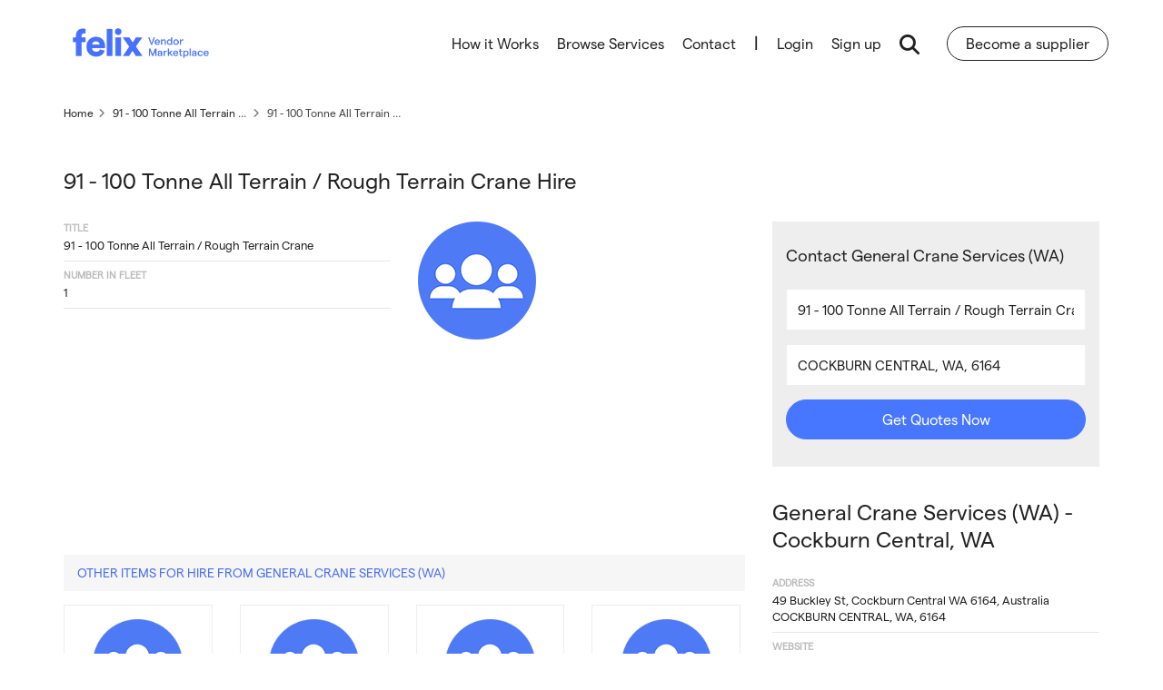

--- FILE ---
content_type: text/css
request_url: https://assets.felix.net/63.1.10/styles-public/build/public/master-5d2a63fe8f9f40e1647cb6d9297f5022.css
body_size: 4793
content:
#site-canvas{overflow:hidden}.wrapper{width:100%;-webkit-transition:all 250ms cubic-bezier(0.19, 0.84, 0.64, 0.94) 0ms;-moz-transition:all 250ms cubic-bezier(0.19, 0.84, 0.64, 0.94) 0ms;-o-transition:all 250ms cubic-bezier(0.19, 0.84, 0.64, 0.94) 0ms;transition:all 250ms cubic-bezier(0.19, 0.84, 0.64, 0.94) 0ms;-webkit-backface-visibility:hidden}.wrapper.open{-webkit-transition:all 250ms cubic-bezier(0.19, 0.84, 0.64, 0.94) 0ms;-moz-transition:all 250ms cubic-bezier(0.19, 0.84, 0.64, 0.94) 0ms;-o-transition:all 250ms cubic-bezier(0.19, 0.84, 0.64, 0.94) 0ms;transition:all 250ms cubic-bezier(0.19, 0.84, 0.64, 0.94) 0ms;-webkit-backface-visibility:hidden}.wrapper.open #header{position:static}.wrapper.open #header #site-nav{display:block;opacity:1;z-index:2;top:0;background-image:url(https://static.felix.net/assets/public/images/bg-flat.png);-webkit-transition:all 250ms cubic-bezier(0.19, 0.84, 0.64, 0.94) 0ms;-moz-transition:all 250ms cubic-bezier(0.19, 0.84, 0.64, 0.94) 0ms;-o-transition:all 250ms cubic-bezier(0.19, 0.84, 0.64, 0.94) 0ms;transition:all 250ms cubic-bezier(0.19, 0.84, 0.64, 0.94) 0ms;-webkit-backface-visibility:hidden}.wrapper.open #header #site-nav .login-border{display:none}.wrapper.open #header #site-nav .hide-group{display:none}.wrapper.open #header #site-nav .cats-dropdown{display:block;padding:0;text-align:left}.wrapper.open #header #site-nav .cats-dropdown .fa{float:right}.wrapper.open #header #site-nav .cats-dropdown .cats-dropdown-toggle{background:none;padding:20px 0}.wrapper.open #header #site-nav .cats-dropdown .dropdown-menu{background:#222;margin-top:0;border-radius:0;padding:75px 35px 35px 35px;top:0;width:100%;left:1200px;border-bottom:0;-webkit-column-count:1;-moz-column-count:1;column-count:1;z-index:7;-webkit-transition:all 250ms cubic-bezier(0.19, 0.84, 0.64, 0.94) 0ms;-moz-transition:all 250ms cubic-bezier(0.19, 0.84, 0.64, 0.94) 0ms;-o-transition:all 250ms cubic-bezier(0.19, 0.84, 0.64, 0.94) 0ms;transition:all 250ms cubic-bezier(0.19, 0.84, 0.64, 0.94) 0ms;-webkit-backface-visibility:hidden}.wrapper.open #header #site-nav .cats-dropdown .dropdown-menu .title-services{font-size:16px;font-weight:bold;border-bottom:1px dashed #fff;color:#4c71ee;padding:20px 0}.wrapper.open #header #site-nav .cats-dropdown .dropdown-menu .browse-all{position:absolute;bottom:0;left:0;height:60px;z-index:999;-webkit-box-shadow:0px -2px 8px -4px rgba(0,0,0,.75);-moz-box-shadow:0px -2px 8px -4px rgba(0,0,0,.75);box-shadow:0px -2px 8px -4px rgba(0,0,0,.75)}.wrapper.open #header #site-nav .cats-dropdown .dropdown-menu .browse-all a{background:#222;padding:20px 35px;color:#4c71ee}.wrapper.open #header #site-nav .cats-dropdown .dropdown-menu li{width:100%}.wrapper.open #header #site-nav .cats-dropdown .dropdown-menu li>a:hover{background-color:rgba(0,0,0,0)}.wrapper.open #header #site-nav .cats-dropdown .dropdown-menu a{font-size:16px;border:0;padding:8px 0}.wrapper.open #header #site-nav .cats-dropdown .dropdown-menu a .fa{float:left;padding:3px 10px 0 0;color:#4c71ee}.wrapper.open #header #site-nav .cats-dropdown .dropdown-menu a.back-button{position:absolute;top:2px}.wrapper.open #header #site-nav .cats-dropdown .dropdown-menu a.back-button .fa{color:#fff;font-size:48px}.wrapper.open #header #site-nav .cats-dropdown .dropdown-menu.slide-submenu-toggle{background-image:url(https://static.felix.net/assets/public/images/bg-flat.png);left:0;opacity:1;-webkit-transition:all 250ms cubic-bezier(0.19, 0.84, 0.64, 0.94) 0ms;-moz-transition:all 250ms cubic-bezier(0.19, 0.84, 0.64, 0.94) 0ms;-o-transition:all 250ms cubic-bezier(0.19, 0.84, 0.64, 0.94) 0ms;transition:all 250ms cubic-bezier(0.19, 0.84, 0.64, 0.94) 0ms;-webkit-backface-visibility:hidden}.wrapper.open #header #site-nav .cats-dropdown .dropdown-menu.slide-submenu-toggle .browse-all{position:fixed}.wrapper.open #header #site-nav .search-launch-btn{display:none}.wrapper.open #header .menu-toggle-search{display:none}.wrapper.open #header ul.main-nav a{padding:20px 0;-webkit-transition:all 250ms cubic-bezier(0.19, 0.84, 0.64, 0.94) 0ms;-moz-transition:all 250ms cubic-bezier(0.19, 0.84, 0.64, 0.94) 0ms;-o-transition:all 250ms cubic-bezier(0.19, 0.84, 0.64, 0.94) 0ms;transition:all 250ms cubic-bezier(0.19, 0.84, 0.64, 0.94) 0ms;-webkit-backface-visibility:hidden}.wrapper.search-open{left:0;opacity:1;z-index:12;-webkit-transition:all 250ms cubic-bezier(0.19, 0.84, 0.64, 0.94) 0ms;-moz-transition:all 250ms cubic-bezier(0.19, 0.84, 0.64, 0.94) 0ms;-o-transition:all 250ms cubic-bezier(0.19, 0.84, 0.64, 0.94) 0ms;transition:all 250ms cubic-bezier(0.19, 0.84, 0.64, 0.94) 0ms;-webkit-backface-visibility:hidden}.wrapper.search-open #header .toggle-mobile-menu{display:none}.wrapper.search-open .form-search-mobile{height:46px;opacity:1;color:#fff;-webkit-transition:all 250ms cubic-bezier(0.19, 0.84, 0.64, 0.94) 0ms;-moz-transition:all 250ms cubic-bezier(0.19, 0.84, 0.64, 0.94) 0ms;-o-transition:all 250ms cubic-bezier(0.19, 0.84, 0.64, 0.94) 0ms;transition:all 250ms cubic-bezier(0.19, 0.84, 0.64, 0.94) 0ms;-webkit-backface-visibility:hidden}.wrapper.search-open .site-search{background-image:url(https://static.felix.net/assets/public/images/bg-flat.png);opacity:1;z-index:2;display:block;-webkit-transition:all 250ms cubic-bezier(0.19, 0.84, 0.64, 0.94) 0ms;-moz-transition:all 250ms cubic-bezier(0.19, 0.84, 0.64, 0.94) 0ms;-o-transition:all 250ms cubic-bezier(0.19, 0.84, 0.64, 0.94) 0ms;transition:all 250ms cubic-bezier(0.19, 0.84, 0.64, 0.94) 0ms;-webkit-backface-visibility:hidden}.wrapper.search-open .search-fields{padding:10px 20px;-webkit-transition:all 250ms cubic-bezier(0.19, 0.84, 0.64, 0.94) 0ms;-moz-transition:all 250ms cubic-bezier(0.19, 0.84, 0.64, 0.94) 0ms;-o-transition:all 250ms cubic-bezier(0.19, 0.84, 0.64, 0.94) 0ms;transition:all 250ms cubic-bezier(0.19, 0.84, 0.64, 0.94) 0ms;-webkit-backface-visibility:hidden}.wrapper.search-open .menu-toggle-search{top:-30px !important;right:40px !important}.wrapper.search-open .menu-toggle-search i{color:#4c71ee !important}.wrapper.search-open .mobile-close{display:block !important;position:absolute;z-index:9999;color:#4777ff;top:-70px;right:15px;cursor:pointer}.wrapper.search-open #hire_type{display:none}.wrapper.search-open .mobile-header .mobile-close{top:10px}.wrapper.search-open .mobile-header .menu-toggle-search{top:45px !important}.gqn-home-fields .btn{background:#4777ff;border:1px solid #4777ff;border-radius:40px;padding:20px;font-size:18px;width:250px}.gqn-home-fields .btn:hover{background:#fff;color:#4777ff}.gqn-home-fields .inputs-container{margin-top:12px;margin-bottom:7px}.public-home-banner{display:grid}.public-home-banner .text-center h1{font-size:42px;margin:0 auto;line-height:58px;letter-spacing:1px}.public-home-banner .text-center p{font-size:22px;line-height:0}.public-home-banner .font-control{height:45px;padding:10px 14px}.cookie-header{display:none;background:#e68020;text-align:center;color:#fff;height:80px;position:relative}.cookie-header p{padding:30px 0}.cookie-header p a{color:#4c71ee}.cookie-header .fa-times{position:absolute;color:#fff;right:10px;top:10px;font-size:12px;cursor:pointer}#header{background:#fff;position:relative;height:80px;padding:20px 0;width:100%;display:table}#header .logo{display:inline-block;position:absolute !important;z-index:1;height:50px;left:0;top:30px}#header .logo span{display:inline-block}#header .logo object{max-height:35px;padding-top:0;width:250px;z-index:-1}#header .menu-toggle-main{position:absolute;right:0;top:0;height:60px;line-height:60px;padding:0 13px;font-size:20px;color:#fff}#header .fa.search-symbol{color:#222;font-size:22px;margin-top:-2px}#header #site-nav{display:none;position:absolute;opacity:0;z-index:0;top:0;right:0;width:100%;height:100%;color:#fff;-webkit-transition:all 250ms cubic-bezier(0.19, 0.84, 0.64, 0.94) 0ms;-moz-transition:all 250ms cubic-bezier(0.19, 0.84, 0.64, 0.94) 0ms;-o-transition:all 250ms cubic-bezier(0.19, 0.84, 0.64, 0.94) 0ms;transition:all 250ms cubic-bezier(0.19, 0.84, 0.64, 0.94) 0ms;-webkit-backface-visibility:hidden}#header #site-nav .search-nav{position:absolute;right:10px;bottom:41px;-webkit-transition:all 250ms cubic-bezier(0.19, 0.84, 0.64, 0.94) 0ms;-moz-transition:all 250ms cubic-bezier(0.19, 0.84, 0.64, 0.94) 0ms;-o-transition:all 250ms cubic-bezier(0.19, 0.84, 0.64, 0.94) 0ms;transition:all 250ms cubic-bezier(0.19, 0.84, 0.64, 0.94) 0ms;-webkit-backface-visibility:hidden}#header #site-nav .search-nav li.search-expand>span.twitter-typeahead{display:inline !important}#header #site-nav .search-nav li.search-expand button.search-expand-button{background:none;border:0;font-size:22px;cursor:pointer;outline:none}#header #site-nav .search-nav li.search-expand button.search-expand-button button:hover{background:#000}#header #site-nav .search-nav li.search-expand button.search-expand-button span{display:none}#header #site-nav .search-nav li.search-expand input.search-fields-top{background:none;border:0;color:#222;margin:0 3px;padding:6px 12px;outline:none;font-family:matter_regular,Arial,Helvetica,sans-serif;font-style:normal;font-weight:normal}#header #site-nav .search-nav li.search-expand input.search-fields-top:-ms-input-placeholder{font-family:matter_regular,Arial,Helvetica,sans-serif;font-style:normal;font-weight:normal}#header #site-nav .search-nav li.search-expand input.search-fields-top::-webkit-input-placeholder{font-family:matter_regular,Arial,Helvetica,sans-serif;font-style:normal;font-weight:normal}#header #site-nav .search-nav li.search-expand input.search-fields-top i{color:#4777ff}#header #site-nav .search-nav li.search-expand input::-webkit-input-placeholder{font-size:15px;color:#fff}#header #site-nav .search-nav li.search-expand input:-ms-input-placeholder{font-size:15px;color:#fff}#header #site-nav a{text-decoration:none;opacity:1;outline:none}#header #site-nav .search-launch-wrap{display:none}#header #site-nav .search-launch-wrap button{text-transform:uppercase;margin-top:5px;padding:10px;width:100px}#header #site-nav .search-launch-wrap a{border:1px solid #222;border-radius:25px;padding:10px 20px;margin-left:15px;margin-top:2px;color:#222;margin-right:5px}#header #site-nav .search-launch-wrap a:hover{background-color:#222;color:#fff}#header #site-nav .cats-alt-background a.cats-dropdown-toggle{background:none;color:#4c71ee;-webkit-border-radius:10px 10px 0px 0px;-moz-border-radius:10px 10px 0px 0px;-o-border-radius:10px 10px 0px 0px;border-radius:10px 10px 0px 0px;border-bottom:1px dashed #fff;padding:13px 15px 23px 15px}#header .site-nav-head{height:75px;padding:0 35px;color:#fff}#header .site-nav-head h6{font-size:12px;line-height:60px;text-transform:uppercase;letter-spacing:1px}#header .site-nav-head a.menu-toggle-close{line-height:60px;color:#fff}#header .site-nav-head a.menu-toggle-close .fa{font-size:20px}#header ul.main-nav a,#header ul.toolbar-nav a{display:block;padding:20px 0;color:#fff;font-family:matter_regular,Arial,Helvetica,sans-serif;font-style:normal;font-weight:normal;border-bottom:1px dashed #fff}#header ul.main-nav{padding:75px 35px 0 35px}#header ul.main-nav a{opacity:0;padding:10px 0;-webkit-transition:all 250ms cubic-bezier(0.19, 0.84, 0.64, 0.94) 0ms;-moz-transition:all 250ms cubic-bezier(0.19, 0.84, 0.64, 0.94) 0ms;-o-transition:all 250ms cubic-bezier(0.19, 0.84, 0.64, 0.94) 0ms;transition:all 250ms cubic-bezier(0.19, 0.84, 0.64, 0.94) 0ms;-webkit-backface-visibility:hidden}#header ul.main-nav li.current a,#header ul.main-nav li.active a{color:#4c71ee}#header ul.main-nav .sub-menu a{padding-left:25px}#header ul.toolbar-nav{position:relative;padding-bottom:60px}#header ul.toolbar-nav a{font-size:12px}#header ul.toolbar-nav li.current a,#header ul.toolbar-nav li.active a{color:#4c71ee}#header ul.toolbar-nav .country,#header ul.toolbar-nav .facebook,#header ul.toolbar-nav .linkedin{display:none}#header ul.toolbar-nav .account i{display:none}#header ul.toolbar-nav .phone{position:absolute;bottom:10px;left:50%;-webkit-transform:translateX(-50%);-moz-transform:translateX(-50%);-o-transform:translateX(-50%);transform:translateX(-50%)}#header ul.toolbar-nav .phone a{border:none;padding:0}#header ul.toolbar-nav .phone i{display:-moz-inline-stack;display:inline-block;*vertical-align:auto;zoom:1;*display:inline;width:30px;height:30px;line-height:28px;text-align:center;font-size:16px;-webkit-border-radius:15px;-moz-border-radius:15px;-o-border-radius:15px;border-radius:15px;border:2px solid #bbb;vertical-align:middle}#header ul.toolbar-nav .phone span{font-family:matter_regular,Arial,Helvetica,sans-serif;font-style:normal;font-weight:normal;font-size:18px;vertical-align:middle}#header .menu-toggle-search{position:absolute;z-index:9999;right:60px;top:30px;display:block;width:28px;height:28px;outline:none}#header .toggle-mobile-menu{position:absolute;right:20px;top:29px;display:block;width:33px;height:28px;outline:none;z-index:999}#header .toggle-mobile-menu span:after,#header .toggle-mobile-menu span:before{content:"";position:absolute;left:0;top:9px}#header .toggle-mobile-menu span:after{top:18px}#header .toggle-mobile-menu span{position:relative;display:block}#header .toggle-mobile-menu span,#header .toggle-mobile-menu span:after,#header .toggle-mobile-menu span:before{width:100%;height:3px;background-color:#4c71ee;transition:all .3s;backface-visibility:hidden;border-radius:2px}#header .toggle-mobile-menu.on span{background-color:rgba(0,0,0,0)}#header .toggle-mobile-menu.on span:before{transform:rotate(45deg) translate(-1px, 0px)}#header .toggle-mobile-menu.on span:after{transform:rotate(-45deg) translate(6px, -7px)}#header .mobile-close{display:none}#header.header-light{background-color:#fff}#header.header-light .menu-toggle-main{color:#222}#header.header-light #site-nav{background-color:#fff;color:#222}#header.header-light .site-nav-head{color:#eee}#header.header-light .site-nav-head a.menu-toggle-close{color:#222}#header.header-light ul.main-nav a,#header.header-light ul.toolbar-nav a{color:#222;border-bottom:1px solid #eee}#header.header-light ul.toolbar-nav{border-top:5px solid #eee}#header.header-light ul.toolbar-nav .phone a{border:none}#search-button-header{border-radius:30px;border:1px solid #4777ff;color:#fff;font-size:16px}#search-button-header:hover{background:#fff;border:1px solid #4777ff;color:#4777ff}@media(min-width: 992px){.wrapper{-webkit-transition:none;-moz-transition:none;-o-transition:none;transition:none}.wrapper.open{left:0}.wrapper .site-search{opacity:1;z-index:999;display:block;display:none !important}#header{position:relative;height:100px;padding:0}#header>.container{position:relative;height:100px}#header .twitter-typeahead{display:inline-block !important}#header #site-nav{opacity:1;display:block}#header #site-nav .search-nav{width:866px;padding:10px 0;right:6px;bottom:20px}#header #site-nav .search-nav li{float:right}#header #site-nav .search-nav .search-expand{display:table}#header #site-nav .search-nav .search-expand button.search-expand-button{color:#222;vertical-align:middle}#header #site-nav .search-nav .search-expand .twitter-typeahead{vertical-align:middle}#header #site-nav .search-nav .search-expand button.search-expand-button.close-icn{font-size:28px;margin-top:-2px}#header #site-nav .search-nav .search-expand input{border:1px solid #4c71ee !important}#header #site-nav .search-nav i,#header #site-nav .search-nav em{color:#222}#header #site-nav a{padding:13px 10px 10px 10px;display:block;border-radius:10px 10px 0px 0px;-moz-border-radius:10px 10px 0px 0px;-webkit-border-radius:10px 10px 0px 0px}#header #site-nav .login-border{padding:10px 10px 0 10px;font-size:19px;display:block;color:#222}#header #site-nav .cats-alt-background a.cats-dropdown-toggle{background:#fff;color:#4c71ee;border-radius:10px 10px 0px 0px;-moz-border-radius:10px 10px 0px 0px;-webkit-border-radius:10px 10px 0px 0px;border:0px solid #000;padding:13px 10px 23px 10px;display:block}#header #site-nav .dropdown-menu li a{padding:5px 0 5px 10px}#header .menu-toggle-main,#header .site-nav-head,#header ul.main-nav .home{display:none}#header .logo{left:-25px;top:30px;display:inline-block;z-index:1;width:275px;max-width:35%;-webkit-transition:all 375ms cubic-bezier(0.19, 0.84, 0.64, 0.94) 0ms;-moz-transition:all 375ms cubic-bezier(0.19, 0.84, 0.64, 0.94) 0ms;-o-transition:all 375ms cubic-bezier(0.19, 0.84, 0.64, 0.94) 0ms;transition:all 375ms cubic-bezier(0.19, 0.84, 0.64, 0.94) 0ms;-webkit-backface-visibility:hidden;-webkit-transform:translate3d(0, 0, 0);-moz-transform:translate3d(0, 0, 0);-o-transform:translate3d(0, 0, 0);transform:translate3d(0, 0, 0)}#header .logo span{display:inline-block}#header .logo object{position:relative;z-index:-1;max-width:100%;padding-top:0}#header .logo img{vertical-align:middle;max-width:100%;max-height:50px}#header .hide-group{z-index:1;display:none;-webkit-transition:all 250ms cubic-bezier(0.19, 0.84, 0.64, 0.94) 0ms;-moz-transition:all 250ms cubic-bezier(0.19, 0.84, 0.64, 0.94) 0ms;-o-transition:all 250ms cubic-bezier(0.19, 0.84, 0.64, 0.94) 0ms;transition:all 250ms cubic-bezier(0.19, 0.84, 0.64, 0.94) 0ms;-webkit-backface-visibility:hidden}#header .show-group{z-index:2;opacity:1;display:block !important;-webkit-transition:all 250ms cubic-bezier(0.19, 0.84, 0.64, 0.94) 0ms;-moz-transition:all 250ms cubic-bezier(0.19, 0.84, 0.64, 0.94) 0ms;-o-transition:all 250ms cubic-bezier(0.19, 0.84, 0.64, 0.94) 0ms;transition:all 250ms cubic-bezier(0.19, 0.84, 0.64, 0.94) 0ms;-webkit-backface-visibility:hidden}#header .show-group input.search-fields-top{border-bottom:dotted 1px #fff !important}#header .show-group button.search-expand-button{color:#fff !important}#header #site-nav{position:static;background-color:#fff;-webkit-box-shadow:none;-moz-box-shadow:none;-o-box-shadow:none;box-shadow:none}#header #site-nav .dropdown-menu{top:95%}#header #site-nav .dropdown-menu a{color:#222;border-radius:0;padding:5px 15px}#header ul.toolbar-nav>li{float:left}#header ul.toolbar-nav a{white-space:nowrap;border:none;font-size:13px;padding:0 10px;color:#eee}#header ul.main-nav{padding:0}#header ul.main-nav>li{float:left}#header ul.main-nav li.search-launch-wrap{display:block !important}#header ul.main-nav li.cats-dropdown{padding:0}#header ul.main-nav li.cats-dropdown .dropdown-menu{opacity:0;height:0;padding:0}#header ul.main-nav li.cats-dropdown .dropdown-menu a{white-space:normal;font-size:14px}#header ul.main-nav li.cats-dropdown .dropdown-menu .title-services{display:none}#header ul.main-nav li.cats-dropdown .dropdown-menu .title-services{display:none}#header ul.main-nav li.cats-dropdown .dropdown-menu .back-button{display:none !important}#header ul.main-nav li.cats-dropdown .dropdown-menu li{display:none}#header ul.main-nav li.cats-dropdown .dropdown-menu li a{color:#222;display:block}#header ul.main-nav li.cats-dropdown .dropdown-menu li:first-child{display:none}#header ul.main-nav li.cats-dropdown .dropdown-menu .browse-all a{position:absolute;right:0;left:0;bottom:0;padding:10px 20px !important;background-color:#f6f6f6;color:#4c71ee;border-top:#eee}#header ul.main-nav li.cats-dropdown .dropdown-menu .browse-all a .fa{display:inline}#header ul.main-nav li.cats-dropdown .fa{display:none}#header ul.main-nav li.cats-dropdown .show{opacity:1;height:auto;padding:25px 25px 65px 25px}#header ul.main-nav li.cats-dropdown .show li{display:block}#header ul.main-nav a{white-space:nowrap;border:none;padding:5px 15px;color:#222;font-family:matter_regular,Arial,Helvetica,sans-serif;font-style:normal;font-weight:normal}#header ul.main-nav a.cats-dropdown-toggle{padding:13px 10px 15px 10px !important}#header ul.main-nav{position:absolute;right:0;bottom:30px;-webkit-transition:all 250ms cubic-bezier(0.19, 0.84, 0.64, 0.94) 0ms;-moz-transition:all 250ms cubic-bezier(0.19, 0.84, 0.64, 0.94) 0ms;-o-transition:all 250ms cubic-bezier(0.19, 0.84, 0.64, 0.94) 0ms;transition:all 250ms cubic-bezier(0.19, 0.84, 0.64, 0.94) 0ms;-webkit-backface-visibility:hidden}#header ul.main-nav li.no-break:before{display:none}#header ul.main-nav li:last-child a{padding-right:0}#header ul.main-nav a{display:inline}#header ul.main-nav a:hover,#header ul.main-nav a:focus{color:#3868f0}#header ul.main-nav.active a{color:#4c71ee}#header ul.toolbar-nav{border:none;position:absolute;right:15px;bottom:80px;padding-bottom:0;-webkit-transition:bottom 250ms cubic-bezier(0.19, 0.84, 0.64, 0.94) 0ms;-moz-transition:bottom 250ms cubic-bezier(0.19, 0.84, 0.64, 0.94) 0ms;-o-transition:bottom 250ms cubic-bezier(0.19, 0.84, 0.64, 0.94) 0ms;transition:bottom 250ms cubic-bezier(0.19, 0.84, 0.64, 0.94) 0ms;-webkit-backface-visibility:hidden}#header ul.toolbar-nav>li{margin-left:10px}#header ul.toolbar-nav .country,#header ul.toolbar-nav .facebook,#header ul.toolbar-nav .linkedin{display:block}#header ul.toolbar-nav .phone{position:static;-webkit-transform:translateY(0);-moz-transform:translateY(0);-o-transform:translateY(0);transform:translateY(0)}#header ul.toolbar-nav .account,#header ul.toolbar-nav .country-toggle{height:30px;line-height:18px;padding:5px 10px;background-color:#000;border:1px solid #222;-webkit-border-radius:16px;-moz-border-radius:16px;-o-border-radius:16px;border-radius:16px;font-family:matter_regular,"Roboto","Helvetica Neue",Helvetica,Arial,sans-serif;font-size:12px;color:#bbb;color:rgba(255,255,255,.75)}#header ul.toolbar-nav .account i,#header ul.toolbar-nav .country-toggle i{color:#fff}#header ul.toolbar-nav .account a{display:inline;padding:0;font-family:matter_regular,"Roboto","Helvetica Neue",Helvetica,Arial,sans-serif;font-size:12px;color:#bbb;color:rgba(255,255,255,.75)}#header ul.toolbar-nav .account a:first-child:after{content:"|";font-size:9px;color:rgba(255,255,255,.4);margin:0 3px 0 7px}#header ul.toolbar-nav .account a:hover,#header ul.toolbar-nav .account a:focus{color:#4c71ee}#header ul.toolbar-nav .account i{display:inline-block;margin-left:5px;font-size:14px}#header ul.toolbar-nav .country-toggle{position:relative;display:-moz-inline-stack;display:inline-block;*vertical-align:auto;zoom:1;*display:inline}#header ul.toolbar-nav .country-toggle .fa{position:relative;top:-4px}#header ul.toolbar-nav .country-dropdown-menu{-webkit-border-radius:0;-moz-border-radius:0;-o-border-radius:0;border-radius:0;padding:0;margin:0;min-width:140px;border:none}#header ul.toolbar-nav .country-dropdown-menu li a{padding:6px 5px;line-height:21px;font-family:matter_regular,"Roboto","Helvetica Neue",Helvetica,Arial,sans-serif;color:#222;font-size:12px;border-bottom:1px solid #eee}#header ul.toolbar-nav .country-dropdown-menu li a .flag{margin-right:5px}#header ul.toolbar-nav .dropdown{display:-moz-inline-stack;display:inline-block;*vertical-align:auto;zoom:1;*display:inline}#header ul.toolbar-nav .dropdown.open .country-toggle{background:#f6f6f6;color:#222;-webkit-border-radius:15px 15px 0 0;-moz-border-radius:15px 15px 0 0;-o-border-radius:15px 15px 0 0;border-radius:15px 15px 0 0;border-color:#f6f6f6}#header ul.toolbar-nav .dropdown.open .country-toggle .fa{color:#222}#header.header-light ul.main-nav a,#header.header-light ul.toolbar-nav a{color:#222;border:none}#header.header-light ul.main-nav li:before{color:gray}#header.header-light ul.toolbar-nav{border:none}#header.header-light ul.toolbar-nav .account,#header.header-light ul.toolbar-nav .country-toggle{background-color:#eee;border:1px solid #e1e1e1;color:#bbb;color:rgba(0,0,0,.5)}#header.header-light ul.toolbar-nav .account i,#header.header-light ul.toolbar-nav .country-toggle i{color:gray}#header.header-light ul.toolbar-nav .account a{color:#bbb;color:rgba(0,0,0,.5)}#header.header-light ul.toolbar-nav .account a:first-child:after{color:rgba(0,0,0,.25)}body.sticky{padding-top:120px}body.sticky #header{position:fixed;z-index:8;top:0;height:84px;left:0;right:0;-webkit-box-shadow:0 0 15px rgba(0,0,0,.5);-moz-box-shadow:0 0 15px rgba(0,0,0,.5);-o-box-shadow:0 0 15px rgba(0,0,0,.5);box-shadow:0 0 15px rgba(0,0,0,.5)}body.sticky #header .container{height:84px}body.sticky #header ul.main-nav{opacity:0}body.sticky #header ul.toolbar-nav{display:none}body.sticky #header #site-nav .search-nav{position:absolute;bottom:9px;opacity:1;display:block !important;-webkit-transition:all 250ms cubic-bezier(0.19, 0.84, 0.64, 0.94) 0ms;-moz-transition:all 250ms cubic-bezier(0.19, 0.84, 0.64, 0.94) 0ms;-o-transition:all 250ms cubic-bezier(0.19, 0.84, 0.64, 0.94) 0ms;transition:all 250ms cubic-bezier(0.19, 0.84, 0.64, 0.94) 0ms;-webkit-backface-visibility:hidden}body.sticky #header #site-nav .search-nav li.search-expand input::-webkit-input-placeholder{font-size:15px;color:#000}body.sticky #header #site-nav .search-nav li.search-expand input::-moz-placeholder{font-size:15px;color:#000}body.sticky #header #site-nav .search-nav li.search-expand input:-ms-input-placeholder{font-size:15px;color:#000}body.sticky #header #site-nav .search-nav li.search-expand input:-moz-placeholder{font-size:15px;color:#000}body.sticky #header #site-nav .search-nav li.search-expand button.search-expand-button{border:1px solid #4777ff;border-radius:30px;background-color:#4777ff;color:#fff;font-size:16px;cursor:pointer;float:right;margin-left:6px;height:44px;padding:6px 40px}body.sticky #header #site-nav .search-nav li.search-expand button.search-expand-button:hover{background:#fff;border:1px solid #4777ff}body.sticky #header #site-nav .search-nav li.search-expand button.search-expand-button:hover span{color:#4777ff}body.sticky #header #site-nav .search-nav li.search-expand button.search-expand-button .fa{display:none}body.sticky #header #site-nav .search-nav li.search-expand button.search-expand-button span{display:block;color:#fff}body.sticky #header #site-nav .search-nav li.search-expand button.search-expand-button.close-icn{display:none}body.sticky #header #site-nav .search-nav li.search-expand span.twitter-typeahead input.search-fields-top{background:#fff !important;border:0;border-bottom:0;color:gray;margin:0px 3px 0 3px;width:220px;height:44px}body.sticky #header .search-expand{display:block}body.sticky ul.main-nav{top:100px}body.semi-sticky #header .logo{top:35px;height:50px}body.semi-sticky #header .main-nav{bottom:17px}body.sticky #header .logo{top:23px}.search-result-holder{padding-left:80px !important}.search-result-holder .col-white{padding-left:32px}}@media screen and (max-width: 991px){#header .logo{left:-35px;top:20px}.cookie-header p{margin:0 auto;width:90%;padding:25px 0}.public-home-banner h1{font-size:36px !important;line-height:50px !important}.public-home-banner .btn.btn-xlg-2{width:100%}}@media screen and (max-width: 767px){.public-home-banner h1{width:100% !important;text-align:center}.public-home-banner p{text-align:center}.public-home-banner .btn.btn-xlg-2{width:100%}.section-heres-how-it-works .learn-more{width:100% !important}#im-a-supplier .btn.btn-full,#need-to-hire .btn.btn-full{width:100% !important;padding:15px}}@media(min-width: 992px)and (max-width: 1199px){#header ul.main-nav a{font-size:13px}}@media(min-width: 1200px){#header ul.main-nav a{font-size:16px}#header #site-nav .dropdown-menu{top:100%}body.sticky #header #site-nav .search-nav li.search-expand span.twitter-typeahead input.search-fields-top{width:260px}}i.flag{display:-moz-inline-stack;display:inline-block;*vertical-align:auto;zoom:1;*display:inline;width:30px;height:18px;background:url(https://static.felix.net/assets/app/images/flags.jpg) no-repeat 0 0;background-size:30px auto}i.flag.flag-nzl{background-position:0 -18px}i.flag.flag-usa{background-position:0 -36px}@media(min-width: 992px){#header ul.toolbar-nav a{font-size:13px}#header .socials{top:25px}#header .socials li{float:left;padding:5px}body.sticky #header ul.main-nav{right:0px;top:20px;z-index:0;-webkit-transition:all 250ms cubic-bezier(0.19, 0.84, 0.64, 0.94) 0ms;-moz-transition:all 250ms cubic-bezier(0.19, 0.84, 0.64, 0.94) 0ms;-o-transition:all 250ms cubic-bezier(0.19, 0.84, 0.64, 0.94) 0ms;transition:all 250ms cubic-bezier(0.19, 0.84, 0.64, 0.94) 0ms;-webkit-backface-visibility:hidden}body.sticky #header ul.toolbar-nav{display:block;bottom:10px}body.sticky #header ul.toolbar-nav .facebook,body.sticky #header ul.toolbar-nav .linkedin,body.sticky #header ul.toolbar-nav .account,body.sticky #header ul.toolbar-nav .country{display:none}}@media screen\0 {#header #site-nav .search-nav li.search-expand .twitter-typeahead input:first-child{border:0 !important}#header #site-nav .search-nav li.search-expand .twitter-typeahead input:-ms-input-placeholder{color:#fff}}@media print{#header{display:none}}#footer{width:100%;color:gray;bottom:0;margin-top:30px}#footer .footer-copy{padding:10px 0;font-size:12px;line-height:40px}#footer .footer-copy img{max-width:240px;max-height:40px}#footer .footer-col{padding-bottom:30px}#footer .footer-main{padding:30px 15px 20px 15px}#footer .footer-main object{width:150px;z-index:-1}#footer .footer-main ul.links{float:left;width:20%}#footer .footer-main ul.links li{font-size:15px;line-height:22px;color:gray;padding:3px}#footer .footer-main .links.inline{*zoom:1}#footer .footer-main .links.inline:before,#footer .footer-main .links.inline:after{content:"";display:table}#footer .footer-main .links.inline:after{clear:both}#footer .footer-main .links.inline li{float:left}#footer .footer-main .links.inline li:after{content:"|";margin:0 5px}#footer .footer-main .links.inline li:last-child:after{display:none}#footer .footer-main .desktop-bottom-footer{margin-top:50px}#footer .footer-main .footer-text{font-size:12px;margin-top:15px;float:left;width:80%}#footer .footer-main .footer-text a{color:gray}#footer .footer-main .footer-text p{margin-top:10px}#footer .footer-main .social-footer{float:left}#footer .footer-main .mobile-bottom-footer{margin-top:80px;color:#222}#footer .footer-main h6.links{padding-bottom:5px;margin-bottom:10px;font-size:20px}#footer .footer-main h6.links a{color:inherit}#footer .mobile-bottom-footer{display:none}.icon-social{display:-moz-inline-stack;display:inline-block;*vertical-align:auto;zoom:1;*display:inline;height:30px;width:30px;line-height:30px;font-size:18px;margin:5px 5px 5px 0;text-align:center;color:#444;-webkit-transition:all 250ms cubic-bezier(0.19, 0.84, 0.64, 0.94) 0ms;-moz-transition:all 250ms cubic-bezier(0.19, 0.84, 0.64, 0.94) 0ms;-o-transition:all 250ms cubic-bezier(0.19, 0.84, 0.64, 0.94) 0ms;transition:all 250ms cubic-bezier(0.19, 0.84, 0.64, 0.94) 0ms;-webkit-backface-visibility:hidden;-webkit-border-radius:50%;-moz-border-radius:50%;-o-border-radius:50%;border-radius:50%}.icon-social.tight{margin-right:4px}.icon-social:hover,.icon-social:focus{color:#fff}.icon-social:last-child{margin-right:0}.icon-social.icon-twitter.inverse,.icon-social.icon-twitter:hover,.icon-social.icon-twitter:focus{background-color:#64c9ec}.icon-social.icon-facebook.inverse,.icon-social.icon-facebook:hover,.icon-social.icon-facebook:focus{background-color:#507cbb}.icon-social.icon-linkedin.inverse,.icon-social.icon-linkedin:hover,.icon-social.icon-linkedin:focus{background-color:#18a9e0}.icon-social.icon-google-plus.inverse,.icon-social.icon-google-plus:hover,.icon-social.icon-google-plus:focus{background-color:#b73324}.icon-social.icon-youtube.inverse,.icon-social.icon-youtube:hover,.icon-social.icon-youtube:focus{background-color:#b73324}.icon-social.icon-instagram.inverse,.icon-social.icon-instagram:hover,.icon-social.icon-instagram:focus{background-color:#3f729b}.icon-social.inverse{color:#fff}.icon-social.inverse:hover,.icon-social.inverse:focus{background-color:gray;color:#444}.fb-like{float:left;margin-right:5px}iframe[name=google_conversion_frame]{height:0 !important;width:0 !important;line-height:0 !important;font-size:0 !important;margin-top:-13px;float:left}@media all and (max-width: 768px){.footer-main ul.links{float:none !important;width:100% !important}}@media all and (min-device-width: 768px)and (max-device-width: 1024px){.main-content{margin-bottom:0}}@media(max-width: 480px){#footer{bottom:auto}}@media print{#footer{display:none}}@media screen and (max-width: 991px){body{margin-bottom:0;padding-bottom:0}.logo-footer{margin-bottom:30px}.desktop-bottom-footer{display:none}.mobile-bottom-footer{display:block !important;margin-top:80px;color:#222}.mobile-bottom-footer h6{margin-bottom:10px}.mobile-bottom-footer .social-footer{margin-left:-5px;margin-bottom:50px}.mobile-bottom-footer .footer-text{width:100% !important;margin:0 auto;text-align:center;color:#222}.mobile-bottom-footer .footer-text a{color:#222 !important}.mobile-bottom-footer .footer-text p{margin-top:10px}}


--- FILE ---
content_type: text/css
request_url: https://assets.felix.net/63.1.10/styles-public/build/public/pages/homepage-e7d1ef8e058e717a3e570a31dc12be70.css
body_size: 2980
content:
.text-justify{text-align:justify !important}.text-nowrap{white-space:nowrap !important}.text-lowercase{text-transform:lowercase !important}.text-uppercase{text-transform:uppercase !important}.text-capitalize{text-transform:capitalize !important}.font-weight-light{font-weight:100 !important}.font-weight-normal{font-weight:200 !important}.font-weight-bold{font-weight:600 !important}.font-italic{font-style:italic !important}.text-white{color:#fff !important}.text-muted{color:#666 !important}.text-hide{visibility:hidden}.supp-sprite{display:-moz-inline-stack;display:inline-block;*vertical-align:auto;zoom:1;*display:inline;width:100%;max-width:350px;vertical-align:middle;position:relative;overflow:hidden}.supp-sprite:after{padding-top:28.57%;display:block;content:""}.supp-sprite.supp-sprite-lg:after{padding-top:114.285%}.supp-sprite.supp-sprite-md:after{padding-top:57.14%}.supp-sprite img{position:absolute;left:0}.supp-sprite.supp-sprite-0 img{top:0}.supp-sprite.supp-sprite-1 img{top:-100%}.supp-sprite.supp-sprite-lg.supp-sprite-1 img{top:-25%}.supp-sprite.supp-sprite-2 img{top:-200%}.supp-sprite.supp-sprite-3 img{top:-300%}.supp-sprite.supp-sprite-4 img{top:-400%}.supp-sprite.supp-sprite-md.supp-sprite-4 img{top:-200%}.supp-sprite.supp-sprite-5 img{top:-500%}.supp-sprite.supp-sprite-6 img{top:-600%}.supp-sprite.supp-sprite-md.supp-sprite-6 img{top:-300%}.supp-sprite.supp-sprite-7 img{top:-700%}.supp-sprite.supp-sprite-8 img{top:-800%}.supp-sprite.supp-sprite-md.supp-sprite-8 img{top:-400%}.contact-holder .col-sm-4>img{height:150px !important}.contact-holder a>span,.contact-holder a{color:#4c71ee !important;font-weight:100}.contact-holder h2{font-size:45px !important;font-weight:500 !important;color:#222 !important}.vendor-glance-section{background:#f2f2f0;padding:35px 0 20px 0}.vendor-glance-section .col-head{margin-bottom:15px;font-size:30px}.vendor-glance-section .info-panel{text-align:center}.vendor-glance-section .info-panel h2{color:#4777ff;margin-bottom:10px}.vendor-glance-section .info-panel p{width:90%;margin:0 auto}.section-trusted-by-market-leaders{padding:80px 0}.section-heres-how-it-works{background:#264226 !important;color:#fff}.section-heres-how-it-works h2,.section-heres-how-it-works p{color:#fff}.section-heres-how-it-works .info-panel img{max-width:120px;max-height:85px}.section-heres-how-it-works .learn-more{background:rgba(0,0,0,0);border-radius:40px;border:1px solid #fff;color:#fff;width:70%}.section-heres-how-it-works .learn-more:hover{background-color:#fff;color:#222}.section-for-your-hiring-needs{padding:65px 0}.section-for-your-hiring-needs .btn{background:#4777ff;border:1px solid #4777ff}.section-for-your-hiring-needs .btn:hover{border:1px solid #4777ff;color:#4777ff;background:#fff}.supp-sprite-wrap-pmnz .supp-sprite{max-width:220px}.supp-sprite-wrap-pmnz .supp-sprite:after{padding-top:45.45%}.supp-sprite-wrap-pmnz .supp-sprite.supp-sprite-md:after{padding-top:90.9%}.supp-sprite-wrap-pmnz .supp-sprite.supp-sprite-1 img{top:-83%}.supp-sprite-wrap-pmnz .supp-sprite.supp-sprite-2 img{top:-177%}.supp-sprite-wrap-pmnz .supp-sprite.supp-sprite-md.supp-sprite-3 img{top:-138%}.supp-sprite-wrap-pmnz .supp-sprite.supp-sprite-5 img{top:-457%}.supp-sprite-wrap-pmnz .supp-sprite.supp-sprite-6 img{top:-552%}.contact-panel-home{padding-left:0;text-align:center}.contact-panel-home .description{color:#fff;font-size:20px}.contact-panel-home .detail{font-size:28px;line-height:45px}.most-used-holder{background-color:#171730 !important;color:#626262}.most-used-holder h2,.most-used-holder a{color:#fff !important}.pmbas{position:relative}.pmbas .scene{margin-bottom:500px}.pmbas .scene-last{margin-bottom:200px}.pmbas .scene-sticky{position:absolute;top:0;left:0;right:0}.pmbas .scene-icon,.pmbas .scene-banner{position:absolute;top:0;left:0}.pmbas .scene-banner,.pmbas .scene-full-screen{width:100%;margin:0;overflow:hidden}.pmbas .scene-icons,.pmbas .scene-icon-1,.pmbas .scene-banners,.pmbas .scene-banner-1,.pmbas .scene-full-screen{position:relative}.pmbas .scene-full-screen,.pmbas .side-content{line-height:30px}.pmbas .scene-full-screen.has-bgcolor,.pmbas .side-content.has-bgcolor{background-color:rgba(255,255,255,.75)}.pmbas .scene-full-screen.v-align,.pmbas .side-content.v-align{display:table-cell;vertical-align:middle}.pmbas .scene-full-screen .title,.pmbas .side-content .title{padding:25px 50px;background-color:#626262}@media(max-width: 766px){.pmbas .scene-full-screen .body,.pmbas .side-content .body{background:rgba(255,255,255,.75);height:540px}}@media(max-width: 992px){.pmbas .scene-full-screen .body,.pmbas .side-content .body{padding:25px 50px}}@media(min-width: 992px){.pmbas .scene-full-screen .body,.pmbas .side-content .body{padding:202px 50px 25px}}@media(min-width: 992px){.pmbas .scene-full-screen,.pmbas .side-content{height:100vh}.pmbas .scene-full-screen .title,.pmbas .side-content .title{padding-top:75px}.pmbas .scene-banner,.pmbas .scene-full-screen{height:100vh}}.how_it_works .slider.slider-small{min-height:480px}.how-it-works-banner{color:rgba(0,0,0,.7);height:600px;margin-top:20px}.how-it-works-banner>div img{height:100%}.how-it-works-banner h1{margin:40px 0 180px 0}.tab-holder{margin-top:40px}.how-it-works-nav-tab{display:table;margin:0 auto;width:100%}.how-it-works-nav-tab ul{min-width:100%;border-bottom:none}.how-it-works-nav-tab ul>li{display:inline-block;width:50%}.how-it-works-nav-tab ul>li.active a,.how-it-works-nav-tab ul>li.active a:hover,.how-it-works-nav-tab ul>li.active a:focus{border:none;color:#525f55;border-bottom:2px solid #4777ff;padding:20px 70px 19px 70px}.how-it-works-nav-tab ul>li a{border:none;border-bottom:.5px solid #525f55;color:#525f55;-webkit-border-radius:0;-moz-border-radius:0;-o-border-radius:0;border-radius:0;margin:0}@media(min-width: 767px){.how-it-works-nav-tab ul>li a{padding:20px 70px;font-size:30px}}.how-it-works-nav-tab ul>li a:hover,.how-it-works-nav-tab ul>li a:focus{background:rgba(0,0,0,0);color:#4777ff;border-bottom:1px solid #525f55;padding:20px 70px 20px 70px}.svg-panel{position:relative;overflow:hidden}.svg-panel svg{position:relative}.svg-panel .svg-line{position:absolute;left:50%;width:190px;height:160px;margin-left:-100px;bottom:-6%}.svg-panel .svg-line.svg-line-2,.svg-panel .svg-line.svg-line-4{bottom:auto;top:-15%;margin-left:-20%}.svg-panel .svg-line.svg-line-4{margin-left:-10%}.svg-panel .svg-line.svg-line-5{margin-left:-212px}.pmhiw .scene{padding:25px 0}.featured-section{background:#fff}.featured-section a{display:flex;justify-content:center}.featured-section a img{max-height:60px}@media(min-width: 767px){.pmhiw .scene{padding:50px 0}}@media(min-width: 992px){.pmhiw .scene{padding:75px 0}}@media(min-width: 1200px){.pmhiw .scene{padding:100px 0}}@media(min-width: 767px){.supp-sprite-wrap{line-height:180px}.supp-sprite-wrap p{line-height:1.5}}@media(min-width: 992px){.screenshots{text-align:right}.screenshots .tagline{max-width:420px;float:right}.screenshots .description{max-width:480px;float:right}}@media(max-width: 480px){.how_it_works .banner-content{text-align:center}.how_it_works .info-box-panel{margin-top:100px}}.testimonial-img{max-height:70px}.pmtestimonial{margin:40px 0}@media(min-width: 767px){.pmtestimonial{margin:100px 0}}@media(min-width: 992px){.pmtestimonial{margin:200px 0}}@media(min-width: 1200px){.pmtestimonial{margin:300px 0}}.pmtestimonial__title{display:none}.pmtestimonial--1 .pmtestimonial__title{display:block}.section-testimonials{background:#f2f2f0 !important;color:#626262}.section-testimonials blockquote,.section-testimonials .testi-company,.section-testimonials .testi-name{font-size:20px;line-height:25px}.section-testimonials blockquote{font-family:matter_regular,Arial,Helvetica,sans-serif;font-style:normal;font-weight:normal;padding:0 10px}.desktop-testimonials{display:block}.mobile-testimonials{display:none}.whypm__scene{margin:40px 0}.whypm__scene .whypm__svg{padding:0}.whypm__scene svg{margin-top:25px;width:100%}.item-list{padding-left:15px}.item-list i.fa-angle-right{float:left;font-size:14px;margin-left:-15px;color:#eee}@media(min-width: 767px){.whypm__scene{margin:100px 0}.whypm__scene .whypm__svg{padding:0 15px}.whypm__scene svg{margin-top:0}}@media(min-width: 992px){.whypm__scene{margin:200px 0}.item-list{padding-left:30px}.item-list i.fa-angle-right{margin-left:-30px;font-size:30px}}@media(min-width: 1200px){.whypm__scene{margin:300px 0}}.locations-page .formatted{margin-bottom:30px}#pm_gqn{display:none}.fb_noscript_img{display:none}.formatted{font-family:matter_regular,Arial,Helvetica,sans-serif;font-style:normal;font-weight:normal}.formatted h1,.formatted h2,.formatted h3,.formatted h4,.formatted h5,.formatted h6,.formatted .h1,.formatted .h2,.formatted .h3,.formatted .h4,.formatted .h5,.formatted .h6{font-family:matter_regular,Arial,Helvetica,sans-serif;font-style:normal;font-weight:normal;margin:25px 0;color:#222;-webkit-font-smoothing:antialiased}.formatted h1.first,.formatted h2.first,.formatted h3.first,.formatted h4.first,.formatted h5.first,.formatted h6.first,.formatted .h1.first,.formatted .h2.first,.formatted .h3.first,.formatted .h4.first,.formatted .h5.first,.formatted .h6.first{margin-top:0}.formatted h4,.formatted h5,.formatted h6,.formatted .h4,.formatted .h5,.formatted .h6{margin:15px 0}.formatted h4.ft-reg,.formatted h5.ft-reg,.formatted h6.ft-reg,.formatted .h4.ft-reg,.formatted .h5.ft-reg,.formatted .h6.ft-reg{font-family:matter_regular,Arial,Helvetica,sans-serif;font-style:normal;font-weight:normal}.formatted h1,.formatted .h1{font-size:34px;line-height:40px}.formatted h2,.formatted .h2{font-size:26px;line-height:30px}.formatted h3,.formatted .h3{font-size:22px;line-height:26px}.formatted h4,.formatted .h4{font-size:18px;line-height:24px}.formatted h5,.formatted .h5{font-size:15px;line-height:20px}.formatted h6,.formatted .h6{font-size:13px;line-height:20px}.formatted img{max-width:100%;margin-bottom:15px}.formatted p,.formatted ul,.formatted ol,.formatted dl{margin-bottom:15px}.formatted p,.formatted ul,.formatted ol,.formatted dl{font-size:13px;line-height:20px}.formatted ul li{position:static;padding-left:25px;text-indent:-5px}.formatted ul li:before{content:"";font-family:"Font Awesome 6 Pro",sans-serif;color:#4c71ee;position:relative;left:-15px}.formatted ol{list-style:decimal;padding-left:20px}.formatted ol li{margin-bottom:10px}.formatted dl{border-top:1px solid #eee;padding-top:5px}.formatted dl.no-top{border-top:none}.formatted dl dt{font-weight:bold;color:rgba(0,0,0,.7)}.formatted dl dd{margin-bottom:5px;padding-bottom:5px;border-bottom:1px solid #eee}.formatted em{font-style:italic}.formatted .col-brand{font-family:matter_regular,Arial,Helvetica,sans-serif;font-style:normal;font-weight:normal}.formatted .ft-regular{font-family:matter_regular,Arial,Helvetica,sans-serif;font-style:normal;font-weight:normal}.formatted .ft-medium{font-family:matter_regular,Arial,Helvetica,sans-serif;font-style:normal;font-weight:normal}.formatted .ft-light{font-family:matter_regular,Arial,Helvetica,sans-serif;font-style:normal;font-weight:normal}.formatted .ft-light-darker{color:#626262}.formatted-branded h1,.formatted-branded h2,.formatted-branded h3,.formatted-branded h4,.formatted-branded h5,.formatted-branded h6,.formatted-branded .h1,.formatted-branded .h2,.formatted-branded .h3,.formatted-branded .h4,.formatted-branded .h5,.formatted-branded .h6{font-family:matter_regular,Arial,Helvetica,sans-serif;font-style:normal;font-weight:normal}.formatted-branded h1,.formatted-branded .h1{font-size:44px;line-height:58px}.formatted-branded h2,.formatted-branded .h2{font-size:38px;line-height:44px}.formatted-branded h3,.formatted-branded .h3{font-size:30px;line-height:46px;color:#222}.formatted-branded h4,.formatted-branded .h4{font-size:28px;line-height:34px}.formatted-branded h5,.formatted-branded .h5{font-size:22px;line-height:27px}.formatted-branded h6,.formatted-branded .h6{font-size:18px;line-height:24px}.formatted-branded .ft-regular{font-family:matter_regular,Arial,Helvetica,sans-serif;font-style:normal;font-weight:normal}.formatted-branded .ft-medium{font-family:matter_regular,Arial,Helvetica,sans-serif;font-style:normal;font-weight:normal}.formatted-branded .ft-light{font-family:matter_regular,Arial,Helvetica,sans-serif;font-style:normal;font-weight:normal}.formatted-branded .ft-light-darker{color:#626262}.formatted-branded.auto-smoothing h1,.formatted-branded.auto-smoothing h2,.formatted-branded.auto-smoothing h3,.formatted-branded.auto-smoothing h4,.formatted-branded.auto-smoothing h5,.formatted-branded.auto-smoothing h6,.formatted-branded.auto-smoothing .h1,.formatted-branded.auto-smoothing .h2,.formatted-branded.auto-smoothing .h3,.formatted-branded.auto-smoothing .h4,.formatted-branded.auto-smoothing .h5,.formatted-branded.auto-smoothing .h6{-webkit-font-smoothing:auto}@media(max-width: 992px){.formatted-branded h1,.formatted-branded h2,.formatted-branded h3,.formatted-branded h4,.formatted-branded h5,.formatted-branded h6,.formatted-branded .h1,.formatted-branded .h2,.formatted-branded .h3,.formatted-branded .h4,.formatted-branded .h5,.formatted-branded .h6{font-family:matter_regular,Arial,Helvetica,sans-serif;font-style:normal;font-weight:normal}.formatted-branded h1,.formatted-branded .h1{font-size:44px;line-height:50px}.formatted-branded h2,.formatted-branded .h2{font-size:38px;line-height:44px}.formatted-branded h3,.formatted-branded .h3{font-size:30px;line-height:36px}.formatted-branded h4,.formatted-branded .h4{font-size:24px;line-height:32px}.formatted-branded h5,.formatted-branded .h5{font-size:22px;line-height:28px}.formatted-branded h6,.formatted-branded .h6{font-size:18px;line-height:24px}.formatted-branded .ft-regular{font-family:matter_regular,Arial,Helvetica,sans-serif;font-style:normal;font-weight:normal}.formatted-branded .ft-medium{font-family:matter_regular,Arial,Helvetica,sans-serif;font-style:normal;font-weight:normal}.formatted-branded .ft-light{font-family:matter_regular,Arial,Helvetica,sans-serif;font-style:normal;font-weight:normal}.vendor-glance-section .info-panel{overflow:hidden}.section-heres-how-it-works{padding-bottom:80px}.section-heres-how-it-works .col-head{margin-top:50px}.how-it-works-banner{overflow:hidden}.how-it-works-banner>div{padding:0}.how-it-works-banner h1{margin:40px 0 50px 0}.how-it-works-banner h4{margin-bottom:25px}.tab-holder{margin-top:40px}.tab-holder .how-it-works-nav-tab .nav-tabs a{padding:10px 15px}.tab-holder .how-it-works-nav-tab .nav-tabs .active a{padding:10px 15px 9px 15px !important}.section-testimonials{padding-bottom:0;padding-top:50px}.desktop-testimonials{display:none}.mobile-testimonials{display:block}.mobile-testimonials .testimonial{padding:0 20px;font-size:18px}.mobile-testimonials .flexslider{background:#f2f2f0;border:none !important}.mobile-testimonials .flexslider .flex-prev{left:-5px !important;font-size:0}.mobile-testimonials .flexslider .flex-prev:before{color:#787878;font-size:20px}.mobile-testimonials .flexslider .flex-next{right:-5px !important;font-size:0}.mobile-testimonials .flexslider .flex-next:before{color:#787878;font-size:20px}.mobile-testimonials .flexslider .flex-control-paging a{opacity:.5}.mobile-testimonials .flexslider .flex-active{color:#787878;opacity:1}}@media(max-width: 767px){.formatted-branded h1,.formatted-branded .h1{font-size:36px;line-height:42px}.formatted-branded h2,.formatted-branded .h2{font-size:32px;line-height:44px}.formatted-branded h3,.formatted-branded .h3{font-size:24px;line-height:32px}.formatted-branded h4,.formatted-branded .h4{font-size:22px;line-height:28px}.formatted-branded h5,.formatted-branded .h5{font-size:18px;line-height:24px}.formatted-branded h6,.formatted-branded .h6{font-size:16px;line-height:22px}.formatted-branded .fa-medium{font-size:14px}.flexslider .slides img{width:auto;display:initial}}#registration-form .btn-xlg-2{background:#4777ff;border:1px solid #4777ff}#registration-form .btn-xlg-2:hover{border:1px solid #4777ff;color:#4777ff;background:#fff}#registration-form input::-webkit-input-placeholder{color:#aaa}#registration-form input:-ms-input-placeholder{color:#aaa}#registration-form input::placeholder{color:#aaa}.tab-switch{padding:36px 0;justify-self:center}.tab-switch ul{display:flex;padding:4px;border:1px solid #fff;border-radius:50px;width:fit-content}.tab-switch ul .tab{border-radius:50px;padding:10px 20px;transition:background .2s ease,color .2s ease}.tab-switch ul .tab>a{cursor:pointer;font-size:20px;color:#fff}.tab-switch ul .tab.active{background-color:#fff}.tab-switch ul .tab.active>a{color:#171730}.tab-content h6{color:#fff;font-size:25px;letter-spacing:1px;line-height:150%;margin-bottom:12px}@media(min-width: 767px){.tab-content h6{line-height:58px}}.tab-content .gqn-home-cta{display:flex;flex-direction:column;padding-top:30px}.tab-content .info-col{color:#fff;display:flex;flex-direction:column;align-items:center;text-align:center;gap:6px}.tab-content .info-col>h4{color:#fff;font-size:28px}.tab-content .info-col>p{font-size:15px;line-height:24px}.logo-carousel{max-width:100%;margin:40px auto}.logo-carousel img{height:90px;width:168px}.logo-carousel .swiper-wrapper{display:flex;gap:60px}.logo-carousel .swiper-slide{width:fit-content !important}


--- FILE ---
content_type: application/javascript
request_url: https://assets.felix.net/63.1.10/scripts-public/build/components/member_profile-32d528d15577522135754b9fdf546819.js
body_size: 511
content:
!function(e){e(".branch_Phone").on("click",(function(){var a=base_url+"members/branch_number_unfolded",n={user_id:e("input#user_id").val(),supplier_title:e("input#supplier_title").val()};e.get(a,n)}));var a=e("#member-items li");e("#member_item_cat").on("change",(function(){var n=e(this).val();n>0?(a.not(".category-"+n).addClass("hidden"),e(".category-"+n).removeClass("hidden")):a.each((function(){e(this).hasClass("hidden")&&e(this).removeClass("hidden")}))})),e("#go_back").click((function(){return parent.history.back(),!1})),history.length>1?e("#go_back").show():e("#go_back").hide();var n=e("#catSelect").val();e(document).ready((function(){var a="'".concat(n,"'");e("#member_item_cat").append(a)}))}(jQuery);

--- FILE ---
content_type: application/javascript
request_url: https://assets.felix.net/63.1.10/scripts-public/build/scripts/add-to-homescreen-d3e1840918399afd2a916801a5d97228.js
body_size: 300
content:
function sendEvent(e){window.ga&&ga("send","event","button",e)}!function(e){"function"==typeof addToHomescreen&&addToHomescreen({skipFirstVisit:!0,detectHomescreen:!1,displayPace:20160,lifespan:1e3,maxDisplayCount:0,modal:!1,appID:"pm.public",message:"To add to your home screen, tap the icon below and <strong>Add to Home Screen</strong>",onShow:function o(){sendEvent("add to home show"),e("input[autofocus]").removeAttr("autofocus").blur()},onAdd:function e(){sendEvent("add to home click")}})}(jQuery);

--- FILE ---
content_type: application/javascript
request_url: https://assets.felix.net/63.1.10/scripts-public/build/scripts/gclid-eddb31291dd55f2692856b00fd7da8ab.js
body_size: 717
content:
var setCookie=function e(c,i,n){var o=new Date;o.setTime(o.getTime()+864e5*n);var a=o.toGMTString(),t;document.cookie.match(RegExp("(?:^|;\\s*)"+"".concat(c)+"=([^;]*)"))||(document.cookie="".concat(c,"=").concat(i,"; expires=").concat(a," ;path=/"))},getParam=function e(c){return(c=RegExp("[?&]"+"".concat(c)+"=([^&]*)").exec(window.location.search))&&decodeURIComponent(c[1].replace(/\+/g," "))},gclid=getParam("gclid");if(gclid){var gclsrc=getParam("gclsrc");(!gclsrc||-1!==gclsrc.indexOf("aw"))&&setCookie("gclid",gclid,90)}var readCookie=function e(c){var i=document.cookie,n=i.indexOf(" "+"".concat(c)+"=");if(-1===n&&(n=i.indexOf("".concat(c)+"=")),-1===n)i=null;else{n=i.indexOf("=",n)+1;var o=i.indexOf(";",n);-1===o&&(o=i.length),i=unescape(i.substring(n,o))}return i};window.onload=function(){$(".gclid").val(readCookie("gclid"))},window.lazySizesConfig=window.lazySizesConfig||{},window.lazySizesConfig.init=!1;

--- FILE ---
content_type: application/javascript
request_url: https://assets.felix.net/63.1.10/scripts-public/build/maps-1e1a48a38098235ca2aedadfa0ae1106.js
body_size: 499
content:
!function(e,a){a.Map=function(t){var l={zoom:4},s=e.extend({},l,t.data()),o=new google.maps.Map(t.get(0),{zoom:s.zoom,scrollwheel:!1,mapTypeControlOptions:{mapTypeIds:[google.maps.MapTypeId.ROADMAP,"map_style"]},streetViewControl:!1}),i;(new google.maps.Geocoder).geocode({address:s.address},(function(e,a){a===google.maps.GeocoderStatus.OK&&(s.image=s.image?s.image:"",o.setCenter(e[0].geometry.location),new google.maps.Marker({map:o,position:e[0].geometry.location,icon:new google.maps.MarkerImage("/assets/app/images/map-marker-icon-felix.png",new google.maps.Size(34,48))}))}));var n=new google.maps.StyledMapType(a.MapStyles,{name:"Styled Map"});o.mapTypes.set("map_style",n),o.setMapTypeId("map_style")},e((function(){var t=e(".pmmap");t.length&&(a.MapStyles=[{featureType:"administrative.country",elementType:"labels.text",stylers:[{color:"#ffa300"},{visibility:"simplified"}]},{featureType:"administrative.locality",elementType:"labels.text",stylers:[{color:"#ff9300"},{visibility:"simplified"}]},{featureType:"landscape",elementType:"all",stylers:[{hue:"#FFBB00"},{saturation:43.400000000000006},{lightness:37.599999999999994},{gamma:1}]},{featureType:"poi",elementType:"all",stylers:[{hue:"#00FF6A"},{saturation:-1.0989010989011234},{lightness:11.200000000000017},{gamma:1}]},{featureType:"road.highway",elementType:"all",stylers:[{hue:"#FFC200"},{saturation:-61.8},{lightness:45.599999999999994},{gamma:1}]},{featureType:"road.arterial",elementType:"all",stylers:[{hue:"#FF0300"},{saturation:-100},{lightness:51.19999999999999},{gamma:1}]},{featureType:"road.local",elementType:"all",stylers:[{hue:"#FF0300"},{saturation:-100},{lightness:52},{gamma:1}]},{featureType:"water",elementType:"all",stylers:[{hue:"#0078FF"},{saturation:-13.200000000000003},{lightness:2.4000000000000057},{gamma:1}]}]),t.each((function(){var t=this;window.setTimeout((function(){new a.Map(e(t))}),5e3)}))}))}(jQuery,window.Plantminer=window.Plantminer||{});

--- FILE ---
content_type: application/javascript
request_url: https://assets.felix.net/63.1.10/scripts-public/build/components/public-nav-9eefcefe4929b2c71ffefe508ccf054b.js
body_size: 533
content:
!function(e,o,n){e((function(){o.publicNav(),e(".flexslider").flexslider({animation:"slide",slideshow:!1})})),o.publicNav=function(){var o={$window:e(n),$body:e("body"),$header:e("#header"),$logo:e("#header .logo")};e(document).ready((function(){l(),e(".cookie-header").click((function(){document.cookie="felixname=clicked; expires=Thu, 30 Dec 2025 12:00:00 UTC; path=/",l()}))}));var i={stuck:!1,semiStuck:!1,block:!1};function t(){if(!i.block){var n=o.$window.scrollTop(),t=e(".banner-content").height()+e("#site-nav").height();0===n||n<=15?(a(),s()):n>15&&n<t?(i.semiStuck||d(),i.stuck&&a()):n>=t&&!i.stuck&&(c(),d()),i.block=!0,setTimeout((function(){i.block=!1}),10)}}function c(){i.stuck=!0,o.$body.addClass("sticky"),e("#agqn-feed-header").attr("action","/get-quotes-now")}function a(){i.stuck=!1,o.$body.removeClass("sticky"),e("#agqn-feed-header").attr("action","/search")}function d(){i.semiStuck=!0,o.$body.addClass("semi-sticky")}function s(){i.semiStuck=!1,o.$body.removeClass("semi-sticky")}function r(e){for(var o="".concat(e,"="),n,i=decodeURIComponent(document.cookie).split(";"),t=0;t<i.length;t++){for(var c=i[t];" "===c.charAt(0);)c=c.substring(1);if(0===c.indexOf(o))return c.substring(o.length,c.length)}return""}function l(){var o;""!==r("felixname")?(e(".cookie-header").hide(),e("#header").addClass("mobile-header")):(e(".cookie-header").show(),e("#header").removeClass("mobile-header"))}o.$window.on("scroll",t)}}(jQuery,window.Plantminer=window.Plantminer||{},window);

--- FILE ---
content_type: image/svg+xml
request_url: https://marketplace.felix.net/assets/app/images/icons/sprite/sprite_1.0.svg
body_size: 33889
content:
<?xml version="1.0" encoding="utf-8"?><svg xmlns="http://www.w3.org/2000/svg" xmlns:xlink="http://www.w3.org/1999/xlink"><defs><svg id="icn-access" viewBox="-176 268 258 258"><style>.aast0{fill:#292a2a}.aast1{fill:#5e5f63}.aast2{fill:#7c7f81}.aast3{fill:#FFF}.aast4{opacity:5e-2;fill:#010101;enable-background:new}.aast5{fill:#f2c31c}.aast6{fill:#e8b021}.aast7{fill:none;stroke:#FFF;stroke-width:2.3518;stroke-linecap:round;stroke-linejoin:round;stroke-miterlimit:10}.aast8{fill:#646971}.aast9{fill:#FFF;stroke:#FFF;stroke-width:.2018;stroke-linecap:round;stroke-linejoin:round;stroke-miterlimit:10}</style><path class="aast0" d="M-176 397c0-71.2 57.8-129 129-129S82 325.8 82 397 24.2 526-47 526c-71.2.1-129-57.7-129-129z"/><path class="aast1" d="M23.5 449.3c0 3.5-2.9 6.5-6.5 6.5h-130.9c-3.5 0-6.5-2.9-6.5-6.5V362c0-3.5 2.9-6.5 6.5-6.5H16.9c3.5 0 6.5 2.9 6.5 6.5v87.3h.1z"/><path class="aast2" d="M-114.8 362.4H17.8v78.4h-132.6z"/><circle class="aast3" cx="-48.4" cy="448.2" r="3.1"/><path class="aast4" d="M23.1 449.3c0 3.5-2.9 6.5-6.5 6.5h-130.9c-2.5 0-4.7-1.5-5.8-3.6-.4-.9 136.8-96.6 136.8-96.6 3.5 0 6.5 2.9 6.5 6.5v87.2h-.1z"/><path class="aast5" d="M39.7 341.5c.1-.6.1-1.1.1-1.7 0-8.9-7.2-16.1-16.1-16.1-5.3 0-9.9 2.5-12.9 6.4-1.5-.7-3.1-1-4.9-1-6.6 0-12 5.4-12 12v.3c-5.2 1.3-9 6.1-9 11.7 0 6.6 5.4 12 12 12h40.2c6.6 0 12-5.4 12-12 0-5.6-4-10.5-9.4-11.6z"/><path class="aast6" d="M2.7 365.4h34.4c6.6 0 12-5.4 12-12 0-5.7-4.1-10.6-9.5-11.8.1-.6.1-2.2.1-2.2l-37 26z"/><path class="aast7" d="M-101.6 428h25.4M-61.1 428h25.2M-20.8 428H4.6M-101.6 414.1h25.4M-61.1 414.1h25.2M-20.8 414.1H4.6"/><path class="aast8" d="M-101.6 369.8h25.4v30.8h-25.4zM-61.1 369.8h25.4v30.8h-25.4zM-20.8 369.8H4.6v30.8h-25.4z"/><g><path class="aast9" d="M-88.7 379.6c.2 0 .4.2.4.4v.4c1 .1 1.8.4 2.4.9.1.1.3.2.3.4 0 .3-.2.6-.6.6-.1 0-.2 0-.3-.1-.7-.4-1.2-.8-1.9-.9v3.6c2.2.6 3.1 1.3 3.1 2.9s-1.3 2.6-3.1 2.8v1c0 .2-.2.4-.4.4s-.4-.2-.4-.4v-1.1c-1.2-.1-2.2-.6-3.2-1.3-.1-.1-.2-.2-.2-.4 0-.3.2-.6.6-.6.1 0 .2.1.3.1.8.7 1.5 1.1 2.5 1.2V386c-2.1-.6-3.1-1.3-3.1-2.9s1.2-2.6 3.1-2.6v-.4c0-.3.2-.5.5-.5zm-.4 5.3v-3.4c-1.2.1-2 .8-2 1.7 0 .7.3 1.2 2 1.7zm.8 1.3v3.5c1.2-.1 2-.8 2-1.8 0-.8-.4-1.4-2-1.7zM-48.3 379.6c.2 0 .4.2.4.4v.4c1 .1 1.8.4 2.4.9.1.1.3.2.3.4 0 .3-.2.6-.6.6-.1 0-.2 0-.3-.1-.7-.4-1.2-.8-1.9-.9v3.6c2.2.6 3.1 1.3 3.1 2.9s-1.3 2.6-3.1 2.8v1c0 .2-.2.4-.4.4s-.4-.2-.4-.4v-1.1c-1.2-.1-2.2-.6-3.1-1.3-.1-.1-.2-.2-.2-.4 0-.3.2-.6.6-.6.1 0 .2.1.3.1.8.7 1.5 1.1 2.5 1.2V386c-2.1-.6-3.1-1.3-3.1-2.9s1.2-2.6 3.1-2.6v-.4c-.1-.3.2-.5.4-.5zm-.5 5.3v-3.4c-1.2.1-2 .8-2 1.7.1.7.5 1.2 2 1.7zm.9 1.3v3.5c1.2-.1 2-.8 2-1.8 0-.8-.4-1.4-2-1.7zM-8 379.6c.2 0 .4.2.4.4v.4c1 .1 1.8.4 2.4.9.1.1.3.2.3.4 0 .3-.2.6-.6.6-.1 0-.2 0-.3-.1-.7-.4-1.2-.8-1.9-.9v3.6c2.2.6 3.1 1.3 3.1 2.9s-1.3 2.6-3.1 2.8v1c0 .2-.2.4-.4.4s-.4-.2-.4-.4v-1.1c-1.2-.1-2.2-.6-3.2-1.3-.1-.1-.2-.2-.2-.4 0-.3.2-.6.6-.6.1 0 .2.1.3.1.8.7 1.5 1.1 2.5 1.2V386c-2.2-.6-3.1-1.3-3.1-2.9s1.2-2.6 3.1-2.6v-.4c.1-.3.3-.5.5-.5zm-.3 5.3v-3.4c-1.2.1-2 .8-2 1.7 0 .7.3 1.2 2 1.7zm.8 1.3v3.5c1.2-.1 2-.8 2-1.8.1-.8-.4-1.4-2-1.7z"/></g></svg><svg id="icn-access-black" viewBox="0 0 258 258"><style>.abst0{fill:#5e5f63}.abst1{fill:#7c7f81}.abst2{fill:#FFF}.abst3{opacity:5e-2;fill:#010101;enable-background:new}.abst4{fill:#f2c31c}.abst5{fill:#e8b021}.abst6{fill:none;stroke:#FFF;stroke-width:2.3518;stroke-linecap:round;stroke-linejoin:round;stroke-miterlimit:10}.abst7{fill:#646971}.abst8{fill:#FFF;stroke:#FFF;stroke-width:.2018;stroke-linecap:round;stroke-linejoin:round;stroke-miterlimit:10}</style><path d="M0 129C0 57.8 57.8 0 129 0s129 57.8 129 129-57.8 129-129 129c-71.2.1-129-57.7-129-129z"/><path class="abst0" d="M199.5 181.3c0 3.5-2.9 6.5-6.5 6.5H62.1c-3.5 0-6.5-2.9-6.5-6.5V94c0-3.5 2.9-6.5 6.5-6.5h130.8c3.5 0 6.5 2.9 6.5 6.5v87.3h.1z"/><path class="abst1" d="M61.2 94.4h132.6v78.4H61.2z"/><circle class="abst2" cx="127.6" cy="180.2" r="3.1"/><path class="abst3" d="M199.1 181.3c0 3.5-2.9 6.5-6.5 6.5H61.7c-2.5 0-4.7-1.5-5.8-3.6-.4-.9 136.8-96.6 136.8-96.6 3.5 0 6.5 2.9 6.5 6.5v87.2h-.1z"/><path class="abst4" d="M215.7 73.5c.1-.6.1-1.1.1-1.7 0-8.9-7.2-16.1-16.1-16.1-5.3 0-9.9 2.5-12.9 6.4-1.5-.7-3.1-1-4.9-1-6.6 0-12 5.4-12 12v.3c-5.2 1.3-9 6.1-9 11.7 0 6.6 5.4 12 12 12h40.2c6.6 0 12-5.4 12-12 0-5.6-4-10.5-9.4-11.6z"/><path class="abst5" d="M178.7 97.4h34.4c6.6 0 12-5.4 12-12 0-5.7-4.1-10.6-9.5-11.8.1-.6.1-2.2.1-2.2l-37 26z"/><path class="abst6" d="M74.4 160h25.4M114.9 160h25.2M155.2 160h25.4M74.4 146.1h25.4M114.9 146.1h25.2M155.2 146.1h25.4"/><path class="abst7" d="M74.4 101.8h25.4v30.8H74.4zM114.9 101.8h25.4v30.8h-25.4zM155.2 101.8h25.4v30.8h-25.4z"/><g><path class="abst8" d="M87.3 111.6c.2 0 .4.2.4.4v.4c1 .1 1.8.4 2.4.9.1.1.3.2.3.4 0 .3-.2.6-.6.6-.1 0-.2 0-.3-.1-.7-.4-1.2-.8-1.9-.9v3.6c2.2.6 3.1 1.3 3.1 2.9s-1.3 2.6-3.1 2.8v1c0 .2-.2.4-.4.4s-.4-.2-.4-.4v-1.1c-1.2-.1-2.2-.6-3.2-1.3-.1-.1-.2-.2-.2-.4 0-.3.2-.6.6-.6.1 0 .2.1.3.1.8.7 1.5 1.1 2.5 1.2V118c-2.1-.6-3.1-1.3-3.1-2.9s1.2-2.6 3.1-2.6v-.4c0-.3.2-.5.5-.5zm-.4 5.3v-3.4c-1.2.1-2 .8-2 1.7 0 .7.3 1.2 2 1.7zm.8 1.3v3.5c1.2-.1 2-.8 2-1.8 0-.8-.4-1.4-2-1.7zM127.7 111.6c.2 0 .4.2.4.4v.4c1 .1 1.8.4 2.4.9.1.1.3.2.3.4 0 .3-.2.6-.6.6-.1 0-.2 0-.3-.1-.7-.4-1.2-.8-1.9-.9v3.6c2.2.6 3.1 1.3 3.1 2.9s-1.3 2.6-3.1 2.8v1c0 .2-.2.4-.4.4s-.4-.2-.4-.4v-1.1c-1.2-.1-2.2-.6-3.1-1.3-.1-.1-.2-.2-.2-.4 0-.3.2-.6.6-.6.1 0 .2.1.3.1.8.7 1.5 1.1 2.5 1.2V118c-2.1-.6-3.1-1.3-3.1-2.9s1.2-2.6 3.1-2.6v-.4c-.1-.3.2-.5.4-.5zm-.5 5.3v-3.4c-1.2.1-2 .8-2 1.7.1.7.5 1.2 2 1.7zm.9 1.3v3.5c1.2-.1 2-.8 2-1.8 0-.8-.4-1.4-2-1.7zM168 111.6c.2 0 .4.2.4.4v.4c1 .1 1.8.4 2.4.9.1.1.3.2.3.4 0 .3-.2.6-.6.6-.1 0-.2 0-.3-.1-.7-.4-1.2-.8-1.9-.9v3.6c2.2.6 3.1 1.3 3.1 2.9s-1.3 2.6-3.1 2.8v1c0 .2-.2.4-.4.4s-.4-.2-.4-.4v-1.1c-1.2-.1-2.2-.6-3.2-1.3-.1-.1-.2-.2-.2-.4 0-.3.2-.6.6-.6.1 0 .2.1.3.1.8.7 1.5 1.1 2.5 1.2V118c-2.2-.6-3.1-1.3-3.1-2.9s1.2-2.6 3.1-2.6v-.4c.1-.3.3-.5.5-.5zm-.3 5.3v-3.4c-1.2.1-2 .8-2 1.7 0 .7.3 1.2 2 1.7zm.8 1.3v3.5c1.2-.1 2-.8 2-1.8.1-.8-.4-1.4-2-1.7z"/></g></svg><svg id="icn-alarm-clock" viewBox="0 0 97.7 91"><style>.acst0{fill:none;stroke:#494d51;stroke-width:1.5804;stroke-linecap:round;stroke-linejoin:round;stroke-miterlimit:10}</style><path class="acst0" d="M23.3 70.4c-14-14-14-36.8 0-50.9 14-14.1 36.8-14.1 50.9 0 14 14 14 36.8 0 50.9-14 14-36.8 14-50.9 0zM29.7 25.9l2.9 2.9M64.9 61.1l2.9 2.9M67.8 25.9l-2.9 2.9M32.6 61.1L29.7 64M75.7 45h-4.1M25.9 45h-4.1M48.8 71.9v-4.1"/><path class="acst0" d="M48.8 18v27.2L59 55.4M30.1 77.1L19.9 87.3M67.5 77.1l10.2 10.2M19.2 23.7l-1.9-2.5c-2-2.8-1.3-6.7 1.5-8.7l9.9-7c2.8-2 6.7-1.3 8.7 1.5l1.5 2.4M27.3 6.4c-.8-1.1-2.1-1.9-3.6-2-2.6-.1-4.8 2-4.9 4.5 0 1.1.3 2.1.9 2.9M78.4 23.7l1.9-2.5c2-2.8 1.3-6.7-1.5-8.7l-9.9-7c-2.8-2-6.7-1.3-8.7 1.5l-1.5 2.4M70.3 6.4c.8-1.1 2.1-1.9 3.6-2 2.6-.1 4.8 2 4.9 4.5 0 1.1-.3 2.1-.9 2.9"/></svg><svg viewBox="0 0 54.5 103" id="icn-any"><path fill="none" stroke="#404041" stroke-width="2" stroke-linecap="round" stroke-linejoin="round" stroke-miterlimit="10" d="M39.3 86.8c-2.1 4.6-6.7 7.9-12.1 7.9-5.4 0-10-3.2-12.1-7.9"/><path fill="none" stroke="#404041" stroke-width="2" stroke-linecap="round" stroke-linejoin="round" stroke-miterlimit="10" d="M42.5 72.8H6.6c-.8 2.3-1.2 4.7-1.2 7.3 0 12.1 9.8 21.9 21.9 21.9 12.1 0 21.9-9.8 21.9-21.9 0-2.6-.4-5-1.2-7.3h-5.5z"/><path fill="none" stroke="#404041" stroke-width="2" stroke-linecap="round" stroke-linejoin="round" stroke-miterlimit="10" d="M53.5 72.8s-.3-5.2-3.9-5.2C48.1 59.9 42.3 49 33.1 49H21.4C11 49 6.4 59.9 4.9 67.7c-3.5 0-3.9 5.2-3.9 5.2h52.5z"/><g fill="none" stroke="#404041" stroke-width="2" stroke-linecap="round" stroke-linejoin="round" stroke-miterlimit="10"><path d="M23.8 49v9.5M30.8 49v9.5"/></g><path fill="none" stroke="#404041" stroke-width="2" stroke-linecap="round" stroke-linejoin="round" stroke-miterlimit="10" d="M48.9 1H5.6v31.7h13.8l7.9 7.8 7.8-7.8h13.8z"/><path fill="#2F2F32" d="M27.8 19.7l-1.9.1-.1-3.1c2.3-.4 3-1.7 3-2.5 0-1-.8-1.6-2.2-1.6-.9 0-1.9.2-3.2.6l-.4-2c1.3-.4 2.6-.6 3.7-.6 2.4 0 4.2 1 4.2 3.3 0 1.5-.9 3.1-3.1 3.8v2zm.2 2.6c0 .7-.5 1.2-1.2 1.2s-1.2-.5-1.2-1.2.5-1.2 1.2-1.2 1.2.5 1.2 1.2z"/></svg><svg id="icn-arrowdown-light" viewBox="0 0 45.9 45.6"><style>.aest0{fill:none;stroke:#b6b7b7;stroke-width:.7862;stroke-miterlimit:10}</style><path class="aest0" d="M23 0v45.3M23 45.3l22.7-22.7M23 45.3L.3 22.6"/></svg><svg viewBox="0 0 99.4 83.2" id="icn-calendar"><path fill="none" stroke="#404041" stroke-width="1.996" stroke-linecap="round" stroke-linejoin="round" stroke-miterlimit="10" d="M53 22.4h39.7c3.1 0 5.7 2.5 5.7 5.7v48.5c0 3.1-2.5 5.7-5.7 5.7H30.2c-3.1 0-5.7-2.5-5.7-5.7V53.1M49.5 39.6h48.9"/><g fill="none" stroke="#404041" stroke-width="1.996" stroke-linecap="round" stroke-linejoin="round" stroke-miterlimit="10"><path d="M44 31.4c0 1.4-1.1 2.5-2.5 2.5S39 32.8 39 31.4s1.1-2.5 2.5-2.5S44 30 44 31.4zM83.9 31.4c0 1.4-1.1 2.5-2.5 2.5s-2.5-1.1-2.5-2.5 1.1-2.5 2.5-2.5 2.5 1.1 2.5 2.5z"/></g><path fill="none" stroke="#404041" stroke-width="1.996" stroke-linecap="round" stroke-linejoin="round" stroke-miterlimit="10" d="M41.5 28.9V15.1M81.4 28.9V15.1"/><path fill="#FFF" d="M1 24.6C1 11.5 11.5 1 24.5 1s23.6 10.5 23.6 23.6c0 13-10.6 23.6-23.6 23.6C11.5 48.1 1 37.6 1 24.6z"/><path fill="none" stroke="#404041" stroke-width="1.996" stroke-linecap="round" stroke-linejoin="round" stroke-miterlimit="10" d="M24.5 42.9v-2.8M24.5 9V6.2"/><g fill="none" stroke="#404041" stroke-width="1.996" stroke-linecap="round" stroke-linejoin="round" stroke-miterlimit="10"><path d="M6.2 24.6H9M40.1 24.6h2.8"/></g><g fill="none" stroke="#404041" stroke-width="1.996" stroke-linecap="round" stroke-linejoin="round" stroke-miterlimit="10"><path d="M11.6 11.6l1.9 2M35.5 35.5l2 2"/></g><path fill="none" stroke="#404041" stroke-width="1.996" stroke-linecap="round" stroke-linejoin="round" stroke-miterlimit="10" d="M11.6 37.5l1.9-1.9M37.9 11.2l-2 2M21.3 27.7l-4 4.1M24.5 20.4V5M28.7 24.6c0 2.3-1.9 4.2-4.2 4.2-2.3 0-4.2-1.9-4.2-4.2 0-2.3 1.9-4.2 4.2-4.2 2.3 0 4.2 1.8 4.2 4.2z"/><circle fill="none" stroke="#404041" stroke-width="1.996" stroke-linecap="round" stroke-linejoin="round" stroke-miterlimit="10" cx="24.5" cy="24.5" r="23.5"/><path fill="none" stroke="#404041" stroke-width="1.996" stroke-linecap="round" stroke-linejoin="round" stroke-miterlimit="10" d="M35.8 49.7H44v8.2h-8.2zM50 49.7h8.2v8.2H50zM64.2 49.7h8.2v8.2h-8.2zM78.4 49.7h8.2v8.2h-8.2zM35.8 63.3H44v8.2h-8.2zM50 63.3h8.2v8.2H50zM64.2 63.3h8.2v8.2h-8.2zM78.4 63.3h8.2v8.2h-8.2z"/></svg><svg id="icn-checked" viewBox="0 0 14.9 14.8"><style>.agst0{fill:#f47937}.agst1{fill:none;stroke:#e48026;stroke-width:.525;stroke-linecap:round;stroke-linejoin:round;stroke-miterlimit:10}</style><path class="agst0" d="M4.3 6.9l.9-1s1.6.1 2.2 2.3c0 0 .7-4 6-7.5l.6.6s-5 3.5-5.7 9.5l-1.6.4s-.1-2.9-2.4-4.3z"/><path class="agst1" d="M7.5 14.4C3.7 14.4.6 11.3.6 7.5.6 3.7 3.7.6 7.5.6c3.8 0 6.9 3.1 6.9 6.9 0 3.8-3 6.9-6.9 6.9z"/></svg><svg id="icn-checked-curve" viewBox="0 0 31.8 36.1"><style>.ahst0{fill:#e28126}</style><path class="ahst0" d="M.1 21.7l3.1-3.3s5.4.2 7.2 7.6c0 0 2.5-13 19.5-24.7l1.9 2.3S15.3 15.1 13.1 34.7L8 36.1S7.5 26.4.1 21.7"/></svg><svg id="icn-checklist" viewBox="0 0 44.1 63.1"><style>.aist0{fill:none;stroke:#5c6163;stroke-width:1.2;stroke-linecap:round;stroke-linejoin:round;stroke-miterlimit:10}</style><path class="aist0" d="M.6 62.5v-52L10.5.6h33v61.9zM13.9 53.8h21.4M13.9 46.4h21.4M7 53.8h2.9M7 46.4h2.9M13.3 38.9h22M7 38.9h2.3"/><path class="aist0" d="M10.5.6L.6 10.5h9.9zM15.2 22.8l5.3 5.3 11.9-11.8"/></svg><svg id="icn-click" viewBox="-218 -3.3 97 87.3"><style>.ajst0{fill:none;stroke:#404041;stroke-width:1.9959;stroke-linecap:round;stroke-linejoin:round;stroke-miterlimit:10}.ajst1{fill:#DDD}</style><path class="ajst0" d="M-195.9 40.7h73.9M-195.9 22.4h73.8v60.5h-73.8z"/><path class="ajst0" d="M-139 30.9c0 1.4-1.1 2.5-2.5 2.5s-2.5-1.1-2.5-2.5 1.1-2.5 2.5-2.5 2.5 1.1 2.5 2.5z"/><circle class="ajst0" cx="-130.6" cy="30.9" r="2.5"/><path class="ajst1" d="M-185.1-3.3h-26.7c-3.4 0-6.2 2.5-6.2 5.5v46c0 3 2.8 5.5 6.2 5.5h26.7c3.4 0 6.2-2.5 6.2-5.5v-46c0-3-2.8-5.5-6.2-5.5z"/><path class="ajst0" d="M-208.4 49.3c-2.6 0-4.6-2.1-4.6-4.6v-39c0-2.6 2.1-4.6 4.6-4.6h19.9c2.6 0 4.6 2.1 4.6 4.6v38.9c0 2.6-2.1 4.6-4.6 4.6l-19.9.1z"/><circle class="ajst0" cx="-198.4" cy="42" r="2.5"/><path class="ajst0" d="M-213 7.5h29.1M-213 35.6h29.1M-145.7 68.8l1-1.9-6-3.2 4-7.6-26.5-1.8 16.4 20.8 4-7.5 6.1 3.2z"/></svg><svg viewBox="0 0 62.5 71.8" id="icn-clock"><g fill="none" stroke="#E08022" stroke-width="2" stroke-linecap="round" stroke-linejoin="round" stroke-miterlimit="10"><circle cx="31.2" cy="35.1" r="30.2"/><path d="M15.2 19.1l2.5 2.5M44.8 48.7l2.5 2.5M47.3 19.1l-2.5 2.5M17.7 48.7l-2.5 2.5M53.9 35.1h-3.5M12 35.1H8.6M31.2 57.8v-3.4M31.2 12.5v22.9l8.6 8.5M15.5 62.2l-8.6 8.6M47 62.2l8.5 8.6M6.4 17.3l-1.6-2.1C3.1 12.8 3.7 9.5 6 7.9L14.3 2C16.6.3 19.9.9 21.6 3.2l1.3 2.1"/><path d="M13.2 2.7c-.7-1-1.8-1.6-3.1-1.6C7.9 1 6.1 2.7 6 4.9c0 .9.3 1.8.8 2.5M56.1 17.3l1.6-2.1c1.7-2.3 1.1-5.6-1.2-7.3L48.2 2C45.9.3 42.6.9 40.9 3.2l-1.3 2.1"/><path d="M49.3 2.7c.7-1 1.8-1.6 3.1-1.6 2.2-.1 4 1.6 4.1 3.8 0 .9-.3 1.8-.8 2.5"/></g></svg><svg viewBox="0 0 66.7 62.6" id="icn-clockbell"><g fill="none" stroke="#404041" stroke-width="2" stroke-linecap="round" stroke-linejoin="round" stroke-miterlimit="10"><path d="M20.8 10.9c0-5.1-3.7-9.2-8.3-9.2-4.6 0-8.3 4.1-8.3 9.2v4.7c0 3.1-1.2 6-3.2 8.1l23 .1c-2-2.1-3.2-5-3.2-8.1v-4.6-.2zM9.3 23.8c0 1.7 1.4 3.1 3.1 3.1s3.1-1.4 3.1-3.1"/><path d="M23.4 3.5c3.7-1.6 7.7-2.5 12-2.5 16.7 0 30.3 13.6 30.3 30.3 0 16.7-13.6 30.3-30.3 30.3C18.6 61.6 5.1 48 5.1 31.3c0-.9 0-1.8.1-2.7M35.4 54.9v-3.6M35.4 11.3V7.7M58.9 31.3h-3.5M15.4 31.3h-3.6M52 14.6l-2.5 2.6M21.2 45.4L18.7 48M52 48l-2.5-2.6M39.5 35.4l5.2 5.2M35.4 25.9V6.1"/><circle cx="35.4" cy="31.3" r="5.4"/></g></svg><svg viewBox="0 0 270.3 116" id="icn-computermoney"><path fill="#404041" d="M25.9 15.2c.4 0 .8.4.8.8v.8c1.6.2 2.8.7 4.1 1.5.3.2.5.4.5.8 0 .5-.4.9-.9.9-.2 0-.3 0-.5-.2-1.1-.8-2.1-1.2-3.2-1.4v5.9c3.7.8 5.2 2.2 5.2 4.7 0 2.6-2.1 4.4-5.1 4.5v1.7c0 .4-.4.8-.8.8s-.8-.4-.8-.8v-1.8c-2-.2-3.7-.9-5.2-2.1-.3-.2-.4-.4-.4-.8 0-.5.4-.9.9-.9.2 0 .4.1.6.2 1.3 1.1 2.6 1.8 4.3 2v-6c-3.6-.8-5.1-2.2-5.1-4.7s2.1-4.3 5-4.4V16c-.1-.4.2-.8.6-.8zm-.7 8.8v-5.7c-2 .1-3.3 1.2-3.3 2.7.1 1.5.7 2.4 3.3 3zm1.4 2.2V32c2.1-.1 3.3-1.2 3.3-2.8.1-1.5-.6-2.3-3.3-3z"/><path fill="none" stroke="#404041" stroke-width="2" stroke-linecap="round" stroke-linejoin="round" stroke-miterlimit="10" d="M1 75.3V12.9L12.9 1h39.6v74.3zM8.8 64.9h33.8M8.8 55.9h33.8M8.8 47h33.8"/><path fill="none" stroke="#404041" stroke-width="2" stroke-linecap="round" stroke-linejoin="round" stroke-miterlimit="10" d="M12.9 1L1 12.9h11.9z"/><g><path fill="#FFF" stroke="#404041" stroke-width="2" stroke-linecap="round" stroke-linejoin="round" stroke-miterlimit="10" d="M67.9 83.3V20.9L79.8 9h39.6v74.3z"/><path fill="#FFF" stroke="#404041" stroke-width="2" stroke-linecap="round" stroke-linejoin="round" stroke-miterlimit="10" d="M79.8 9L67.9 20.9h11.9z"/><path fill="#404041" d="M92.9 23.3c.4 0 .8.4.8.8v.8c1.6.2 2.8.7 4.1 1.5.3.2.5.4.5.8 0 .5-.4.9-.9.9-.2 0-.3 0-.5-.2-1.1-.8-2.1-1.2-3.2-1.4v5.9c3.7.8 5.2 2.2 5.2 4.7 0 2.6-2.1 4.4-5.1 4.5v1.7c0 .4-.4.8-.8.8s-.8-.4-.8-.8v-1.8c-2-.2-3.7-.9-5.2-2.1-.3-.2-.4-.4-.4-.8 0-.5.4-.9.9-.9.2 0 .4.1.6.2 1.3 1.1 2.6 1.8 4.3 2v-6c-3.6-.8-5.1-2.2-5.1-4.7s2.1-4.3 5-4.4V24c-.2-.4.2-.7.6-.7zm-.7 8.8v-5.7c-2 .1-3.3 1.2-3.3 2.7 0 1.4.7 2.3 3.3 3zm1.4 2.1V40c2.1-.1 3.3-1.2 3.3-2.8 0-1.4-.7-2.3-3.3-3z"/><path fill="none" stroke="#404041" stroke-width="2" stroke-linecap="round" stroke-linejoin="round" stroke-miterlimit="10" d="M75.7 72.9h33.8M75.7 63.9h33.8M75.7 55h33.8"/></g><g><path fill="#FFF" stroke="#404041" stroke-width="2" stroke-linecap="round" stroke-linejoin="round" stroke-miterlimit="10" d="M30.5 115V52.5l11.9-11.8h39.5V115z"/><path fill="#FFF" stroke="#404041" stroke-width="2" stroke-linecap="round" stroke-linejoin="round" stroke-miterlimit="10" d="M42.4 40.7L30.5 52.5h11.9z"/><path fill="#404041" d="M55.4 54.9c.4 0 .8.4.8.8v.8c1.6.2 2.8.7 4.1 1.5.3.2.5.4.5.8 0 .5-.4.9-.9.9-.2 0-.3 0-.5-.2-1.1-.8-2.1-1.2-3.2-1.4V64c3.7.8 5.2 2.2 5.2 4.7 0 2.6-2.1 4.4-5.1 4.5V75c0 .4-.4.8-.8.8s-.8-.4-.8-.8v-1.8c-2-.2-3.7-.9-5.2-2.1-.3-.2-.4-.4-.4-.8 0-.5.4-.9.9-.9.2 0 .4.1.6.2 1.3 1.1 2.6 1.8 4.3 2v-6c-3.6-.8-5.1-2.2-5.1-4.7s2.1-4.3 5-4.4v-.7c-.1-.5.2-.9.6-.9zm-.7 8.8V58c-2 .1-3.3 1.2-3.3 2.7.1 1.4.7 2.3 3.3 3zm1.4 2.2v5.8c2.1-.1 3.3-1.2 3.3-2.8.1-1.5-.7-2.4-3.3-3z"/><path fill="none" stroke="#404041" stroke-width="2" stroke-linecap="round" stroke-linejoin="round" stroke-miterlimit="10" d="M38.3 104.5h33.8M38.3 95.6h33.8M38.3 86.6h33.8"/></g><g fill="none" stroke="#404041" stroke-width="2" stroke-linecap="round" stroke-linejoin="round" stroke-miterlimit="10"><path d="M184.7 44.1V26.6h74.5v48h-74.5V57.2M269.3 98.7h-94.7l10.1-24.1h74.5zM251.5 47.4l-13.9-12.7M252.9 40.1l-8-7.3M211.7 89.9h20.5M188.6 81.8h66.7"/></g><g fill="none" stroke="#404041" stroke-width="2" stroke-linecap="round" stroke-linejoin="round" stroke-miterlimit="10"><path d="M143.1 50.6h65.7M197.1 38l12.7 12.6-12.7 12.7"/></g></svg><svg viewBox="0 0 135.2 86" id="icn-devices"><g fill="none" stroke="#404041" stroke-width="2" stroke-linecap="round" stroke-linejoin="round" stroke-miterlimit="10"><path d="M119.1 41.5l-11.8-10.9M120.3 35.3l-6.8-6.3M52.3 47.6c-2.5 0-4.5-2-4.5-4.5V5.5c0-2.5 2-4.5 4.5-4.5h19.2C74 1 76 3 76 5.5v37.7c0 2.5-2 4.5-4.5 4.5H52.3z"/><circle cx="62" cy="41.6" r="2.4"/><path d="M47.9 7.3H76M47.9 35.7H76M1.6 73.4h38.7M23.4 79.3c0 1.3-1.1 2.4-2.4 2.4-1.3 0-2.4-1.1-2.4-2.4 0-1.3 1.1-2.4 2.4-2.4 1.3 0 2.4 1.1 2.4 2.4z"/><path d="M6.9 85C3.6 85 1 82.4 1 79.2V29.7c0-3.3 2.6-5.9 5.9-5.9h28.2c3.3 0 5.9 2.6 5.9 5.9v49.5c0 3.3-2.6 5.9-5.9 5.9H6.9z"/><g><path d="M82 23.8h43.6v40.8H62.3v-11M134.2 85H53.7l8.6-20.4h63.3zM119.1 41.5l-11.8-10.9M120.3 35.3l-6.8-6.3M85.2 77.6h17.5M65.6 70.7h56.7"/></g><g><path d="M34.6 40.8L22.8 30M35.8 34.7L29 28.4"/></g></g></svg><svg id="icn-docs-tick" viewBox="0 0 62.5 62.6"><style>.aost0{fill:#414141}</style><path class="aost0" d="M28.7 52.1H9.5c-.5 0-.9-.4-.9-.9s.4-.9.9-.9h19.2c.5 0 .9.4.9.9s-.4.9-.9.9M28.7 43.9H9.5c-.5 0-.9-.4-.9-.9s.4-.9.9-.9h19.2c.5 0 .9.4.9.9s-.4.9-.9.9M28.7 35.7H9.5c-.5 0-.9-.4-.9-.9s.4-.9.9-.9h19.2c.5 0 .9.4.9.9s-.4.9-.9.9"/><path class="aost0" d="M2.7 59.8h57.1V26.3H2.7v33.5zm58 1.8H1.8c-.5 0-.9-.4-.9-.9V25.4c0-.5.4-.9.9-.9h58.9c.5 0 .9.4.9.9v35.3c0 .5-.4.9-.9.9"/><path class="aost0" d="M36.1 51.3h16.5V34.8H36.1v16.5zm17.3 1.8H35.2c-.5 0-.9-.4-.9-.9V33.9c0-.5.4-.9.9-.9h18.3c.5 0 .9.4.9.9v18.3c-.1.5-.5.9-1 .9M48.3 18c-.2 0-.5-.1-.6-.3l-4-4c-.4-.4-.4-.9 0-1.3s.9-.4 1.3 0l3.4 3.4 11.5-12c.3-.4.9-.4 1.3 0s.4.9 0 1.3L49 17.7c-.2.2-.4.3-.7.3z"/></svg><svg viewBox="0 0 168.2 167" id="icn-free"><path fill="#F1B81B" d="M0 83.5l7-9.4-4.6-10.7 9.1-7.4-1.9-11.6 10.6-5 1-11.7 11.4-2.3 3.7-11.1 11.7.5 6.3-10 11.2 3.3L74 0l10.1 5.9L94.3 0l8.4 8.1L114 4.8l6.2 10 11.7-.5 3.7 11.1 11.5 2.3.9 11.7 10.6 5-1.9 11.6 9.1 7.4-4.6 10.7 7 9.4-7 9.4 4.6 10.7-9.1 7.5 1.9 11.5-10.6 5-.9 11.7-11.5 2.3-3.7 11.2-11.7-.5-6.2 9.9-11.3-3.3-8.4 8.1-10.2-5.9L74 167l-8.5-8.1-11.2 3.3-6.3-9.9-11.7.5-3.7-11.2-11.4-2.3-1-11.7-10.6-5 1.9-11.5-9.1-7.5L7 92.9z"/><path fill="#E5A823" d="M17.8 83.5c0-36.7 29.7-66.3 66.4-66.3 36.6 0 66.3 29.7 66.3 66.3 0 36.6-29.7 66.3-66.3 66.3-36.7.1-66.4-29.6-66.4-66.3z"/><g fill="#FFF"><path d="M65.6 62.6l-2.4 1.3-.4-1.4 3-1.6h1.6v13.6h-1.8V62.6zM81.8 67.5c0 4.6-1.7 7.2-4.7 7.2-2.7 0-4.5-2.5-4.5-7 0-4.6 2-7.1 4.7-7.1 2.9 0 4.5 2.6 4.5 6.9zm-7.4.2c0 3.5 1.1 5.6 2.8 5.6 1.9 0 2.8-2.2 2.8-5.7 0-3.4-.9-5.6-2.8-5.6-1.6.1-2.8 2-2.8 5.7zM93 67.5c0 4.6-1.7 7.2-4.7 7.2-2.7 0-4.5-2.5-4.5-7 0-4.6 2-7.1 4.7-7.1 2.9 0 4.5 2.6 4.5 6.9zm-7.4.2c0 3.5 1.1 5.6 2.8 5.6 1.9 0 2.8-2.2 2.8-5.7 0-3.4-.9-5.6-2.8-5.6-1.6.1-2.8 2-2.8 5.7zM101.3 64.7c0 2.9-1.5 4.3-3.3 4.3-1.7 0-3.2-1.4-3.2-4.1 0-2.7 1.5-4.3 3.3-4.3 1.9 0 3.2 1.5 3.2 4.1zm-5 .1c0 1.7.6 3.1 1.8 3.1 1.2 0 1.8-1.3 1.8-3.1 0-1.7-.5-3-1.8-3-1.2-.1-1.8 1.3-1.8 3zm1.6 9.9l8-14.1h1.2l-8 14.1h-1.2zm12.3-4.4c0 2.9-1.5 4.3-3.3 4.3-1.7 0-3.2-1.4-3.2-4.1 0-2.8 1.5-4.3 3.3-4.3 1.9.1 3.2 1.5 3.2 4.1zm-5 .2c0 1.7.7 3.1 1.8 3.1 1.2 0 1.8-1.3 1.8-3.1 0-1.7-.5-3-1.8-3-1.2-.1-1.8 1.3-1.8 3zM63.9 82.5h7.6V84h-5.8v4.7h5.4v1.5h-5.4v6.4h-1.8V82.5zM74.5 82.7c.9-.2 2.2-.3 3.5-.3 2 0 3.2.4 4.1 1.2.7.6 1.1 1.6 1.1 2.7 0 1.9-1.2 3.1-2.7 3.6v.1c1.1.4 1.7 1.4 2.1 2.9.5 2 .8 3.3 1.1 3.9h-1.9c-.2-.4-.5-1.6-.9-3.4-.4-2-1.2-2.7-2.8-2.8h-1.7v6.1h-1.8l-.1-14zm1.9 6.5h1.9c2 0 3.2-1.1 3.2-2.7 0-1.8-1.3-2.6-3.3-2.6-.9 0-1.5.1-1.8.2v5.1zM93.6 90h-5.5v5.1h6.1v1.5h-8V82.4h7.6v1.5H88v4.5h5.5V90zM104.3 90h-5.5v5.1h6.1v1.5h-8V82.4h7.6v1.5h-5.8v4.5h5.5V90z"/></g><g fill="#FFF"><path d="M62.1 106.4v-.6h6.7v.6h-3v8.2h-.7v-8.2h-3zM70 110.2c0-3 1.3-4.5 3.9-4.5s3.9 1.5 3.9 4.5c0 .7-.1 1.2-.2 1.8-.1.5-.3.9-.5 1.3-.2.3-.5.6-.8.9-.3.2-.7.4-1.1.5-.4.1-.8.2-1.3.2s-.9-.1-1.3-.2-.8-.3-1.1-.5-.6-.5-.8-.9-.4-.8-.5-1.3c-.1-.5-.2-1.1-.2-1.8zm.7 0c0 .7.1 1.3.2 1.8.2.5.4.9.7 1.2.3.3.6.5 1 .7.4.1.8.2 1.3.2s.9-.1 1.3-.2.7-.4 1-.7.5-.7.7-1.2c.2-.5.2-1.1.2-1.8 0-2.6-1.1-3.9-3.3-3.9s-3.1 1.3-3.1 3.9zM83.6 112.1v-6.2h.7v6.2c0 .4.1.7.2 1 .1.3.3.5.5.7s.5.3.8.4c.3.1.6.1 1 .1s.7 0 1-.1c.3-.1.6-.2.8-.4s.4-.4.5-.7c.1-.3.2-.6.2-1v-6.2h.7v6.2c0 .5-.1.9-.2 1.3s-.4.6-.7.8c-.3.2-.6.4-1 .5-.4.1-.8.2-1.3.2s-.9-.1-1.3-.2-.7-.3-1-.5c-.3-.2-.5-.5-.7-.8s-.2-.9-.2-1.3zM91.9 107.9c0-.4.1-.7.2-1s.3-.5.6-.7c.3-.2.5-.3.9-.4.3-.1.7-.1 1.1-.1.8 0 1.6.2 2.4.5l-.1.6c-.7-.4-1.4-.5-2.2-.5-.3 0-.6 0-.8.1s-.5.2-.7.3-.4.3-.5.5c-.1.2-.2.5-.2.8 0 .2.1.4.2.6s.3.3.4.5c.2.1.4.3.6.4.2.1.5.2.8.4.3.1.5.2.8.4s.5.3.8.4c.2.1.5.3.6.5.2.2.3.4.4.6.1.2.2.5.2.8 0 .4-.1.7-.2 1.1-.2.3-.4.6-.6.7s-.6.3-.9.4c-.3.1-.7.1-1.1.1-.8 0-1.6-.2-2.4-.5l.1-.6c.8.3 1.5.5 2.3.5.3 0 .6 0 .8-.1s.5-.2.7-.3.4-.3.5-.6c.1-.2.2-.5.2-.8 0-.2-.1-.5-.2-.7-.1-.2-.3-.4-.5-.5-.2-.1-.5-.3-.8-.4-.3-.1-.6-.3-.9-.4s-.6-.3-.9-.4c-.3-.2-.5-.3-.8-.5-.2-.2-.4-.4-.5-.7-.2-.4-.3-.7-.3-1zM99.2 114.7v-8.8h5.3v.6h-4.6v3.6h4.1l-.1.6h-4v3.5h4.7v.6h-5.4z"/></g></svg><svg id="icn-gauge" viewBox="0 0 103.3 50"><style>.aqst0{fill:none;stroke:#414142;stroke-width:1.2;stroke-linecap:round;stroke-linejoin:round;stroke-miterlimit:10}.aqst1{fill:#FFF}.aqst2{fill:none;stroke:#414142;stroke-miterlimit:10}</style><path class="aqst0" d="M52.4 43h42c-1.9-10.6-7.6-19.8-15.8-26.2L52.4 43zM78.6 16.8c-7.2-5.6-16.3-9-26.2-9V43l26.2-26.2z"/><path class="aqst0" d="M52.4 43V7.8c-9.9 0-19 3.4-26.2 9L52.4 43z"/><path class="aqst0" d="M52.4 43L26.2 16.8C18 23.2 12.3 32.4 10.4 43h42z"/><path id="aqXMLID_18_" class="aqst1" d="M51.8 35.9c3.1 1.3 4.6 4.9 3.3 8-1.3 3.1-4.9 4.6-8 3.3-3.1-1.3-4.6-4.9-3.3-8 1.4-3.1 4.9-4.6 8-3.3"/><path id="aqXMLID_19_" class="aqst2" d="M51.8 35.9c3.1 1.3 4.6 4.9 3.3 8-1.3 3.1-4.9 4.6-8 3.3-3.1-1.3-4.6-4.9-3.3-8 1.4-3.1 4.9-4.6 8-3.3z"/><path id="aqXMLID_20_" class="aqst1" d="M51.1 35.6L26.7 32l19.7 14.9"/><path id="aqXMLID_15_" class="aqst2" d="M51.1 35.6L26.7 32l19.7 14.9"/><path id="aqXMLID_14_" class="aqst2" d="M102.8 49.5H.5c-.1 0 1-6.2 1.1-6.5 6.2-29.3 34-48.3 63.8-40.9 22.8 5.8 37.4 23.6 37.4 47.4z"/></svg><svg viewBox="0 0 62.5 62.6" id="icn-gears"><g fill="none" stroke="#404041" stroke-width="2" stroke-linecap="round" stroke-linejoin="round" stroke-miterlimit="10"><path d="M60 25.9c-.9-.2-4.9-.9-4.9-.9-.9-.2-1.3-.3-1.7-1.2-.3-.6-.9-2.2-1.2-2.9-.3-.8-.1-1.3.4-2 0 0 2.4-3.3 2.9-4.1.5-.8.8-1.3-.4-2.5l-4.7-4.7c-1.2-1.2-1.8-1-2.5-.4-.9.5-4.2 2.8-4.2 2.8-.7.5-1.2.7-2 .4-.6-.3-2.2-1-2.9-1.2-.8-.3-1-.8-1.2-1.7 0 0-.7-4-.9-4.9-.1-1-.3-1.6-2-1.6H28c-1.7 0-1.9.6-2.1 1.5-.2.9-.9 4.9-.9 4.9-.2.9-.3 1.3-1.2 1.7-.6.3-2.2.9-2.9 1.2-.8.4-1.3.1-2-.4 0 0-3.3-2.4-4.1-2.9-.8-.5-1.3-.8-2.6.4l-4.7 4.7c-1.2 1.2-1 1.8-.4 2.5.5.8 2.9 4.1 2.9 4.1.5.7.7 1.2.4 2-.3.6-1 2.3-1.2 2.9-.3.8-.8 1-1.7 1.2 0 0-4 .7-4.9.8-1 .4-1.5.6-1.6 2.3v6.7c0 1.7.6 1.9 1.5 2.1.9.2 4.9.9 4.9.9.9.2 1.3.3 1.7 1.2.3.6.9 2.2 1.2 2.9.3.8.1 1.3-.4 2 0 0-2.4 3.3-2.9 4.1-.5.8-.8 1.3.4 2.5l4.7 4.7c1.2 1.2 1.8 1 2.5.4.8-.5 4.1-2.9 4.1-2.9.7-.5 1.2-.7 2-.4.6.3 2.3 1 3 1.3.8.3 1 .8 1.2 1.7 0 0 .7 4 .9 4.9.2.9.4 1.5 2.1 1.5H34.6c1.7 0 1.9-.6 2.1-1.5.2-.9.9-4.9.9-4.9.2-.9.3-1.3 1.2-1.7.6-.3 2.2-.9 2.9-1.2.8-.4 1.3-.1 2 .4 0 0 3.3 2.3 4.1 2.9.8.5 1.3.8 2.5-.4l4.7-4.7c1.2-1.2 1-1.8.4-2.5-.5-.8-2.9-4.1-2.9-4.1-.5-.7-.7-1.2-.4-2 .3-.6.9-2.3 1.2-2.9.3-.8.8-1 1.7-1.2 0 0 4-.7 4.9-.9.9-.2 1.5-.4 1.5-2.1V28c.1-1.7-.4-1.9-1.4-2.1z"/><circle cx="31.3" cy="31.3" r="8.5"/><path d="M35.6 46.7c-1.4.4-2.8.6-4.4.6M47.3 31.3c0 5.7-3 10.8-7.6 13.6M27.3 15.8c1.3-.3 2.6-.5 4-.5M15.2 31.3c0-5.7 3-10.7 7.5-13.6"/></g></svg><svg id="icn-gears-circled" viewBox="0 0 62.5 62.6"><style>.asst0{fill:#414141}</style><path class="asst0" d="M23.9 12.3c-.1 0-.2 0-.3-.1l-6.7-2.8c-.4-.2-.6-.6-.4-1.1l2.8-6.7c.2-.4.7-.6 1.1-.4.4.2.6.7.4 1.1l-2.4 5.9 5.9 2.4c.4.2.6.7.4 1.1-.2.4-.5.6-.8.6"/><path class="asst0" d="M54.7 44.3c-.1 0-.3 0-.4-.1-.4-.2-.6-.7-.4-1.1 5.1-9.9 3.2-21.9-4.7-29.8-7.9-7.9-19.8-9.8-29.8-4.7-.4.2-.9 0-1.1-.4-.2-.4 0-.9.4-1.1 10.6-5.4 23.3-3.4 31.7 5 8.4 8.4 10.4 21.1 5 31.7-.1.3-.4.5-.7.5M42.6 61.5c-.1 0-.2 0-.3-.1-.4-.2-.6-.7-.4-1.1l2.4-5.9-6-2.4c-.4-.2-.6-.7-.4-1.1s.7-.6 1.1-.4l6.7 2.8c.4.2.6.6.4 1.1L43.3 61c-.1.3-.4.5-.7.5"/><path class="asst0" d="M31.2 58.6c-7 0-14-2.7-19.2-8-8.4-8.4-10.4-21.1-5-31.7.2-.4.7-.6 1.1-.4.4.2.6.7.4 1.1-5.1 9.9-3.2 21.9 4.7 29.8 7.9 7.9 19.8 9.8 29.8 4.7.4-.2.9 0 1.1.4.2.4 0 .9-.4 1.1-4 2-8.2 3-12.5 3"/><path class="asst0" d="M31.2 25.3c-3.4 0-6.1 2.7-6.1 6.1 0 3.4 2.7 6.1 6.1 6.1 3.4 0 6.1-2.7 6.1-6.1.1-3.4-2.7-6.1-6.1-6.1m0 13.8c-4.3 0-7.8-3.5-7.8-7.8s3.5-7.8 7.8-7.8S39 27 39 31.3s-3.5 7.8-7.8 7.8m-1.5 8.7h3.2l1.2-3.8c.1-.3.3-.5.6-.6.5-.1 1-.3 1.5-.5.4-.2.9-.4 1.3-.6.2-.1.5-.1.8 0l3.5 1.9 2.3-2.3-1.9-3.5c-.1-.3-.1-.5 0-.8.2-.4.5-.9.6-1.3.2-.5.4-1 .5-1.5.1-.3.3-.5.6-.6l3.8-1.2v-3.2l-3.8-1.2c-.3-.1-.5-.3-.6-.6-.1-.5-.3-1-.5-1.5-.2-.4-.4-.9-.6-1.3-.1-.2-.1-.5 0-.8l1.9-3.5-2.3-2.3-3.5 1.9c-.2.1-.5.1-.8 0-.4-.2-.9-.5-1.3-.6-.5-.2-1-.4-1.5-.5-.3-.1-.5-.3-.6-.6L32.8 15h-3.2l-1.2 3.8c-.1.3-.3.5-.6.6-.5.1-1 .3-1.5.5-.4.2-.9.4-1.3.6-.2.1-.5.1-.8 0l-3.5-1.9-2.3 2.3 1.9 3.5c.1.2.1.5 0 .8-.2.4-.5.9-.6 1.3-.2.5-.4 1-.5 1.5-.1.3-.3.5-.6.6l-3.8 1.2V33l3.8 1.2c.3.1.5.3.6.6.1.5.3 1 .5 1.5.2.4.4.9.6 1.3.1.2.1.5 0 .8l-1.9 3.5 2.3 2.3 3.5-1.9c.2-.1.5-.1.8 0 .4.2.9.5 1.3.6.5.2 1 .4 1.5.5.3.1.5.3.6.6l1.3 3.8zm3.8 1.6H29c-.4 0-.7-.2-.8-.6l-1.2-4c-.4-.1-.9-.3-1.3-.5s-.7-.3-1.1-.5l-3.7 2c-.3.2-.7.1-1-.1l-3.1-3.1c-.3-.3-.3-.6-.1-1l2-3.7c-.2-.3-.4-.7-.5-1.1-.2-.4-.3-.9-.5-1.3l-4-1.2c-.3-.1-.6-.4-.6-.8v-4.4c0-.4.2-.7.6-.8l4-1.2c.1-.4.3-.9.5-1.3s.3-.7.5-1.1l-2-3.7c-.2-.3-.1-.7.1-1l3.1-3.1c.3-.3.6-.3 1-.1l3.7 2c.3-.2.7-.4 1.1-.5.4-.2.9-.3 1.3-.5l1.2-4c.1-.3.4-.6.8-.6h4.4c.4 0 .7.2.8.6l1.2 4c.4.1.9.3 1.3.5s.7.3 1.1.5l3.7-2c.3-.2.7-.1 1 .1l3.1 3.1c.3.3.3.6.1 1l-2 3.7c.2.3.4.7.5 1.1.2.4.3.9.5 1.3l4 1.2c.3.1.6.4.6.8v4.4c0 .4-.2.7-.6.8l-4 1.2c-.1.4-.3.9-.5 1.3s-.3.7-.5 1.1l2 3.7c.2.3.1.7-.1 1l-3.1 3.1c-.3.3-.6.3-1 .1l-3.7-2c-.3.2-.7.4-1.1.5-.4.2-.9.3-1.3.5l-1.2 4c-.1.4-.4.6-.7.6"/></svg><svg viewBox="0 0 72.3 66.5" id="icn-gearstick"><g stroke="#404041" stroke-width="2" stroke-linecap="round" stroke-linejoin="round" stroke-miterlimit="10"><path fill="none" d="M26.3 45.9c5.2 0 5.3 5.1 5.3 5.1 5.1 0 5.1 6.5 5.1 6.5 5.3 0 5.4 8 5.4 8H1s.1-8 5.4-8c0 0 0-6.5 5.1-6.5 0 0 .1-5.1 5.3-5.1h9.5zM21.4 45.9l9.3-22.6"/><circle fill="none" cx="33.9" cy="15.7" r="7.6"/><path fill="none" d="M10.7 58.6s3.9.4 10.7.3M16.1 52.2s1.8.2 5.6.1"/><path fill="#FFF" d="M62.7 19.7s-2.1.2-6.1.6c-6.2.5-6.8.6-13.5 2.6-5.3 1.6-9.4 2.4-10.2.3-.6-1.5 1.5-3.5 4.5-4 5.9-1 5.6-8.6-.5-10.2-3.9-1-5.9.2-9.6 4-1.2 1.2-2.4 3.2-4 2.8-1.7-.5-1.4-2.4-.3-4.6 2.6-5.1 8.4-7.9 13.7-9.5 5.3-1.6 5.7-.2 10.2 2.8 4.7 3.1 6.9 3.7 10.8 3.4 4.9-.4 2-.2 2-.2"/><path fill="none" d="M60 4.6l3.1 17.3 8.2-.7-.7-18.6zM31 18.7c-1.1-.7-1.3-1.8-1.3-3"/></g></svg><svg id="icn-growth" viewBox="-59 -167 415 415"><style>.aust0{fill:#f6f5f5}.aust1{fill:#b3b5b5}.aust2{fill:#e7e9e8}.aust3{fill:#676d70}.aust4{fill:#e6e7e7}.aust5{fill:#f8c60e}.aust6{fill:#e2b403}.aust7{fill:#FFF}.aust8{fill:#d6d7d7}.aust9{fill:none;stroke:#FFF;stroke-width:1.3069;stroke-miterlimit:10}.aust10{fill:#e68020}.aust11{display:none;opacity:.6;fill:#dfdfde;enable-background:new}.aust12{fill:#FFF;stroke:#FFF;stroke-width:.4939;stroke-linecap:round;stroke-linejoin:round;stroke-miterlimit:10}</style><path class="aust0" d="M-59 40.5C-59-74.1 33.9-167 148.5-167S356-74.1 356 40.5 263.1 248 148.5 248-59 155.1-59 40.5z"/><path class="aust1" d="M280.5 106c0 5.1-4.1 9.1-9.1 9.1H25.6c-5.1 0-9.2-4.1-9.2-9.1V-41.5c0-5 4.1-9.1 9.2-9.1h245.7c5 0 9.1 4.1 9.1 9.1V106h.1z"/><path class="aust2" d="M25-41.4h247v148.2H25z"/><circle class="aust0" cx="148.5" cy="-46" r="1.9"/><path class="aust3" d="M294.3 123.8c16.3 0 18.5-8.6 18.5-8.6H-15.7s2.1 8.6 18.4 8.6h291.6z"/><path class="aust4" d="M165.8 118.8c6.9 0 7.8-3.7 7.8-3.7h-45.9s.9 3.7 7.8 3.7h30.3zM25-41.3h247.1v16H25z"/><path class="aust5" d="M25-25.7h123.5v132.4H25z"/><path class="aust6" d="M148.5-25.7H272v132.4H148.5z"/><path class="aust7" d="M175.2 37.2c0-21.6 17.5-39.1 39.1-39.1s39.1 17.5 39.1 39.1-17.5 39.1-39.1 39.1V37.2h-39.1z"/><path class="aust8" d="M208 82.6V43.5h-39.1c0 21.6 17.6 39.1 39.1 39.1z"/><path class="aust7" d="M61.6 35.3h10.9v52.4H61.6z"/><path class="aust9" d="M47.3 43.4l19.7-17L86.7 5l19.8 7.3 25.1-25.2"/><path class="aust7" d="M64 27c0-1.7 1.3-3 3-3s3 1.4 3 3c0 1.7-1.3 3-3 3-1.6 0-3-1.4-3-3zM44.3 43.4c0-1.7 1.3-3 3-3s3 1.3 3 3-1.3 3-3 3-3-1.4-3-3z"/><path class="aust10" d="M81.3 13.4v74.3h10.9V13.4zM41.9 51.7h10.9v36H41.9z"/><path class="aust7" d="M83.7 5c0-1.7 1.3-3 3-3s3 1.3 3 3-1.3 3-3 3c-1.6.1-3-1.3-3-3zM101 20.4v67.3h10.9V20.4zM103.5 12.3c0-1.7 1.3-3 3-3s3 1.3 3 3-1.3 3-3 3-3-1.3-3-3z"/><path class="aust10" d="M120.7 2v85.7h10.9V2z"/><path class="aust11" d="M280.6 106c0 5-4.1 9.1-9.1 9.1H50.9L271.4-50.6c5 0 9.1 4.1 9.1 9.1V106h.1z"/><path class="aust12" d="M134.1-9l-6.3-6.3 7.7-1.4z"/></svg><svg id="icn-handshake-black" viewBox="0 0 49.9 49.9"><style>.avst0{fill:#8a8e90}.avst1{fill:#f5c519}.avst2{fill:#6a6f70}.avst3{opacity:.7}.avst4{clip-path:url(#avSVGID_2_);fill:#dcdcda}.avst5{fill:#FFF}.avst6{fill:#e1b526}.avst7{clip-path:url(#avSVGID_4_);fill:#dcdcda}</style><path d="M0 24.9C0 11.2 11.2 0 24.9 0c13.8 0 24.9 11.2 24.9 24.9 0 13.8-11.2 24.9-24.9 24.9C11.2 49.9 0 38.7 0 24.9"/><path class="avst0" d="M33.6 28.3s-7.7-8.8-9.3-9.4c-1.6-.5-2.6-.3-2.6-.3s.1-1.3-.3-1l-.3.3c-.5.4-.5 1.1-.2 1.6-.5-.3-1.1-.3-1.5.1l-.3.3c-.5.4-.5 1.1-.2 1.6-.5-.3-1.1-.3-1.5.1l-.3.3c-.4.4-.5 1.1-.2 1.6-.5-.3-1.1-.3-1.5.1l-.3.3c-.1.1-.2.6-.1 1.1l1.2-1s-.2 1.5.3 2.6c.4 1 9.4 9.4 9.4 9.4.4.5 1.2.5 1.7.1l.3-.3c.4-.4.5-1.1.1-1.6.5.3 1.1.3 1.5-.1l.3-.3c.5-.4.5-1.1.2-1.6.5.3 1.1.3 1.5-.1l.3-.3c.4-.4.5-1.1.1-1.6.5.3 1.1.3 1.5-.1l.3-.3c.4-.2.4-1-.1-1.5"/><path class="avst1" d="M23.7 33.1c.5-.4 1.2-.4 1.7.1l.3.3c.4.5.4 1.2-.1 1.7l-1.1 1c-.5.4-1.2.4-1.7-.1l-.3-.3c-.4-.5-.4-1.2.1-1.7l1.1-1z"/><path class="avst1" d="M21.8 31.1c.5-.4 1.2-.4 1.7.1l.3.3c.4.5.4 1.2-.1 1.7l-1.1 1c-.5.4-1.2.4-1.7-.1l-.3-.3c-.4-.5-.4-1.2.1-1.7l1.1-1z"/><path class="avst1" d="M19.8 29.2c.5-.4 1.2-.4 1.7.1l.3.3c.4.5.4 1.2-.1 1.7l-1.1 1c-.5.4-1.2.4-1.7-.1l-.3-.3c-.4-.5-.4-1.2.1-1.7l1.1-1z"/><path class="avst1" d="M17.9 27.3c.5-.4 1.2-.4 1.7.1l.3.3c.4.5.4 1.2-.1 1.7l-1.1 1.1c-.5.4-1.2.4-1.7-.1l-.3-.4c-.4-.5-.4-1.2.1-1.7l1.1-1z"/><path class="avst2" d="M10.47 21.326l7.92-7.92 4.385 4.385-7.92 7.92z"/><g class="avst3"><defs><path id="avSVGID_1_" d="M8.634 21.51l5.938-5.943 5.94 5.938-5.937 5.942z"/></defs><clipPath id="avSVGID_2_"><use xlink:href="#avSVGID_1_" overflow="visible"/></clipPath><path class="avst4" d="M10.4 21.296l3.96-3.96 4.385 4.382-3.96 3.96z"/></g><path class="avst5" d="M14.1 22.9c0-.4.3-.7.7-.7s.7.3.7.7c0 .4-.3.7-.7.7-.4 0-.7-.3-.7-.7"/><path class="avst1" d="M28.4 18.8s-1.7-.1-2.5.3c-.9.3-5.1 5.1-5.1 5.1s1.4 1.6 3.1-.1 2.8-2.7 2.8-2.7l6.4 6.3s.5-.4.7-.9.4-2.4.4-2.4l-5.8-5.6z"/><path class="avst6" d="M27.15 17.84l4.387-4.382 7.917 7.92-4.385 4.384z"/><g class="avst3"><defs><path id="avSVGID_3_" d="M29.375 21.608l5.94-5.938 5.94 5.94-5.942 5.94z"/></defs><clipPath id="avSVGID_4_"><use xlink:href="#avSVGID_3_" overflow="visible"/></clipPath><path class="avst7" d="M31.143 21.82l4.385-4.382 3.96 3.96-4.387 4.383z"/></g></svg><svg id="icn-handshake-speech" viewBox="-176 268 258 258"><style>.awst0{fill:#2f2f32}.awst1{fill:#7a7b80}.awst2{fill:#eaaf1f}.awst3{fill:#5c5c61}.awst4{opacity:5e-2;enable-background:new}.awst5{fill:#FFF}.awst6{fill:#e3a623}</style><circle class="awst0" cx="-47" cy="397" r="129"/><path class="awst1" d="M-7 414.7s-35.6-40.7-42.8-43.1c-7.3-2.5-12-1.4-12-1.4s.4-6.2-1.4-4.5l-1.3 1.2c-2.1 1.9-2.4 5.1-.7 7.3-2.1-1.5-5-1.4-7 .4l-1.2 1.1c-2.1 1.9-2.4 5.1-.7 7.3-2.1-1.5-5-1.4-7 .4l-1.3 1.2c-2.1 1.9-2.4 5.1-.7 7.3-2.1-1.5-5-1.4-7 .4l-1.3 1.2c-1.6 1.5-2.2 3.7-1.5 5.7l5.3-4.4s-.7 7 1.2 11.8c1.9 4.8 43 43.4 43 43.4 2.1 2.3 5.6 2.4 7.7.3l1.3-1.2c2.1-1.9 2.4-5.1.7-7.3 2.1 1.5 5 1.4 7-.4l1.3-1.2c2.1-1.9 2.4-5.1.7-7.3 2.1 1.5 5 1.4 7-.4l1.3-1.2c2.1-2 2.4-5.1.7-7.3 2.1 1.5 5 1.4 7-.4l1.3-1.2c2.4-2 2.5-5.5.4-7.7z"/><path class="awst2" d="M-52.7 436.4c2.3-2.1 5.7-2 7.7.3l1.2 1.3c2.1 2.3 2 5.7-.3 7.7l-5.2 4.8c-2.3 2.1-5.7 2-7.7-.3l-1.2-1.3c-2.1-2.3-2-5.7.3-7.7l5.2-4.8z"/><path class="awst2" d="M-61.6 427.6c2.3-2.1 5.7-2 7.7.3l1.2 1.3c2.1 2.3 2 5.7-.3 7.7l-5.2 4.8c-2.3 2.1-5.7 2-7.7-.3l-1.2-1.3c-2.1-2.3-2-5.7.3-7.7l5.2-4.8z"/><path class="awst2" d="M-70.5 418.7c2.3-2.1 5.7-2 7.7.3l1.2 1.3c2.1 2.3 2 5.7-.3 7.7l-5.2 4.8c-2.3 2.1-5.7 2-7.7-.3l-1.2-1.3c-2.1-2.3-2-5.7.3-7.7l5.2-4.8z"/><path class="awst2" d="M-79.4 409.7c2.3-2.1 5.7-2 7.7.3l1.2 1.3c2.1 2.3 2 5.7-.3 7.7l-5.2 4.8c-2.3 2.1-5.7 2-7.7-.3l-1.2-1.3c-2.1-2.3-2-5.7.3-7.7l5.2-4.8z"/><path class="awst3" d="M-113.883 382.767l36.557-36.557 20.152 20.152-36.557 36.558z"/><path class="awst4" d="M-113.902 382.672l18.313-18.317 20.157 20.153-18.314 18.316z"/><circle class="awst5" cx="-93.7" cy="389.5" r="3.3"/><path class="awst2" d="M-30.9 370.9s-7.6-.4-11.6 1.2-23.4 23.2-23.4 23.2 6.4 7.4 14.1-.5 12.7-12.2 12.7-12.2l29.5 29.1s2.2-2 3-4.3c.9-2.4 2-11.1 2-11.1l-26.3-25.4z"/><path class="awst6" d="M-36.965 366.186l20.155-20.152 36.557 36.562-20.155 20.152z"/><path class="awst4" d="M-18.662 384.518l20.155-20.152 18.314 18.317-20.155 20.152z"/><path class="awst5" d="M-3.7 389.5c0-1.9 1.5-3.3 3.3-3.3s3.3 1.5 3.3 3.3c0 1.9-1.5 3.3-3.3 3.3-1.8.1-3.3-1.5-3.3-3.3z"/></svg><svg id="icn-handshake-speech-2" viewBox="0 0 49.9 49.9"><style>.axst0{fill:#4e4d4e}.axst1{fill:#8a8e90}.axst2{fill:#f5c519}.axst3{fill:#6a6f70}.axst4{opacity:.7}.axst5{clip-path:url(#axSVGID_2_);fill:#dcdcda}.axst6{fill:#FFF}.axst7{fill:#e1b526}.axst8{clip-path:url(#axSVGID_4_);fill:#dcdcda}</style><path class="axst0" d="M0 24.9C0 11.2 11.2 0 24.9 0c13.8 0 24.9 11.2 24.9 24.9 0 13.8-11.2 24.9-24.9 24.9C11.2 49.9 0 38.7 0 24.9"/><path class="axst1" d="M33.6 28.3s-7.7-8.8-9.3-9.4c-1.6-.5-2.6-.3-2.6-.3s.1-1.3-.3-1l-.3.3c-.5.4-.5 1.1-.2 1.6-.5-.3-1.1-.3-1.5.1l-.3.3c-.5.4-.5 1.1-.2 1.6-.5-.3-1.1-.3-1.5.1l-.3.3c-.4.4-.5 1.1-.2 1.6-.5-.3-1.1-.3-1.5.1l-.3.3c-.1.1-.2.6-.1 1.1l1.2-1s-.2 1.5.3 2.6c.4 1 9.4 9.4 9.4 9.4.4.5 1.2.5 1.7.1l.3-.3c.4-.4.5-1.1.1-1.6.5.3 1.1.3 1.5-.1l.3-.3c.5-.4.5-1.1.2-1.6.5.3 1.1.3 1.5-.1l.3-.3c.4-.4.5-1.1.1-1.6.5.3 1.1.3 1.5-.1l.3-.3c.4-.2.4-1-.1-1.5"/><path class="axst2" d="M23.7 33.1c.5-.4 1.2-.4 1.7.1l.3.3c.4.5.4 1.2-.1 1.7l-1.1 1c-.5.4-1.2.4-1.7-.1l-.3-.3c-.4-.5-.4-1.2.1-1.7l1.1-1z"/><path class="axst2" d="M21.8 31.1c.5-.4 1.2-.4 1.7.1l.3.3c.4.5.4 1.2-.1 1.7l-1.1 1c-.5.4-1.2.4-1.7-.1l-.3-.3c-.4-.5-.4-1.2.1-1.7l1.1-1z"/><path class="axst2" d="M19.8 29.2c.5-.4 1.2-.4 1.7.1l.3.3c.4.5.4 1.2-.1 1.7l-1.1 1c-.5.4-1.2.4-1.7-.1l-.3-.3c-.4-.5-.4-1.2.1-1.7l1.1-1z"/><path class="axst2" d="M17.9 27.3c.5-.4 1.2-.4 1.7.1l.3.3c.4.5.4 1.2-.1 1.7l-1.1 1.1c-.5.4-1.2.4-1.7-.1l-.3-.4c-.4-.5-.4-1.2.1-1.7l1.1-1z"/><path class="axst3" d="M14.794 25.703L10.41 21.32l7.92-7.92 4.383 4.383z"/><g class="axst4"><defs><path id="axSVGID_1_" d="M10.4 17.4h8.4v8.4h-8.4z"/></defs><clipPath id="axSVGID_2_"><use xlink:href="#axSVGID_1_" overflow="visible"/></clipPath><path class="axst5" d="M14.808 25.707l-4.385-4.382 3.96-3.96 4.384 4.382z"/></g><path class="axst6" d="M14.1 22.9c0-.4.3-.7.7-.7.4 0 .7.3.7.7 0 .4-.3.7-.7.7-.4 0-.7-.3-.7-.7"/><path class="axst2" d="M28.4 18.8s-1.7-.1-2.5.3c-.9.3-5.1 5.1-5.1 5.1s1.4 1.6 3.1-.1c1.7-1.7 2.8-2.7 2.8-2.7l6.4 6.3s.5-.4.7-.9c.2-.5.4-2.4.4-2.4l-5.8-5.6z"/><path class="axst7" d="M27.162 17.832l4.385-4.383 7.917 7.92-4.385 4.384z"/><g class="axst4"><defs><path id="axSVGID_3_" d="M31.1 17.4h8.4v8.4h-8.4z"/></defs><clipPath id="axSVGID_4_"><use xlink:href="#axSVGID_3_" overflow="visible"/></clipPath><path class="axst8" d="M31.147 21.798l4.385-4.383 3.96 3.96-4.386 4.383z"/></g></svg><svg viewBox="0 0 54.5 55" id="icn-hat"><g fill="none" stroke="#404041" stroke-width="2" stroke-linecap="round" stroke-linejoin="round" stroke-miterlimit="10"><path d="M42.5 24.8H6.6c-.8 2.3-1.2 4.7-1.2 7.3C5.4 44.2 15.2 54 27.3 54c12.1 0 21.9-9.8 21.9-21.9 0-2.6-.4-5-1.2-7.3h-5.5z"/><path d="M53.5 24.8s-.3-5.2-3.9-5.2C48.1 11.9 42.3 1 33.1 1H21.4C10.9 1 6.4 11.9 4.9 19.7c-3.5 0-3.9 5.2-3.9 5.2h52.5zM23.8 1v9.5M30.8 1v9.5"/></g></svg><svg id="icn-laptop" viewBox="-56 -170.1 420.1 420.1"><style>.azst0{fill:#f2f2f2}.azst1{fill:#c4c5c5}.azst2{fill:#e6e8e7}.azst3{fill:#dedede}.azst4{fill:#9a9c9f}.azst5{fill:#b0b1b3}.azst6{fill:#d8d9d9}.azst7{fill:#efb21c}.azst8{fill:#e5a822}.azst9{fill:#FFF}.azst10{opacity:5e-2;enable-background:new}.azst11{fill:#e38026}.azst12{fill:#efb11d}.azst13{fill:#7b7c80}.azst14{fill:#f7bb19}.azst15{fill:#211f1f}.azst16{display:none;opacity:.7;fill:#dededd;enable-background:new}</style><path class="azst0" d="M-56 40c0-116 94-210.1 210.1-210.1 116 0 210.1 94.1 210.1 210.1s-94.1 210.1-210.1 210.1C38 250-56 156-56 40z"/><path class="azst1" d="M287.7 110.2c0 5.1-4.1 9.3-9.3 9.3H29.7c-5.1 0-9.3-4.1-9.3-9.3V-39.1c0-5.1 4.1-9.3 9.3-9.3h248.8c5.1 0 9.3 4.1 9.3 9.3l-.1 149.3z"/><path class="azst2" d="M29-39h250.1v150H29z"/><circle class="azst3" cx="154.1" cy="-43.6" r="1.9"/><path class="azst4" d="M301.6 128.3c16.5 0 18.7-8.7 18.7-8.7H-12.2s2.1 8.7 18.7 8.7h295.1z"/><path class="azst5" d="M171.6 123.3c7 0 7.9-3.7 7.9-3.7H133s.9 3.7 7.9 3.7h30.7z"/><path class="azst6" d="M29-38.9h250.1v16.2H29z"/><path class="azst7" d="M29-23h125v134.1H29z"/><path class="azst8" d="M154.1-23h125v134.1h-125z"/><circle class="azst9" cx="235.7" cy="43.6" r="26"/><path class="azst1" d="M229.5 40.4c0-3.4 2.8-6.2 6.2-6.2 3.4 0 6.2 2.8 6.2 6.2s-2.8 6.2-6.2 6.2-6.2-2.7-6.2-6.2z"/><path class="azst10" d="M231 44.5l.3.3c2.4 2.4 6.4 2.4 8.8 0 1.9-1.9 2.3-4.8 1.2-7.2L231 44.5z"/><path class="azst1" d="M249.7 58.6c0-1.7-.5-5.4-3-7.9-2.6-2.5-5.8-2.8-11-2.8-5.1 0-8.4.3-11 2.8s-3 6.2-3 7.9h28z"/><path class="azst10" d="M249.7 58.6c0-1.7-.5-5.4-3-7.9-1.1-1.1-2.4-1.8-3.9-2.2l-14.8 10 21.7.1z"/><path class="azst11" d="M242.5 35.4h-.4v-1.2c0-2.2-1.3-4.1-3.2-5.1V29c.1-.2 0-.5-.1-.7s-.3-.4-.5-.4h-.1c-.5-.1-.9.2-1.1.6-.1 0-.3 0-.4-.1V28c0-.2-.1-.5-.3-.6-.2-.2-.4-.3-.6-.3h-.1c-.5 0-.9.4-.9.9v.4c-.1 0-.3 0-.4.1-.1-.5-.6-.7-1.1-.6h-.1c-.2.1-.4.2-.5.4s-.2.5-.1.7v.1c-1.9 1-3.2 2.9-3.2 5.1v1.2h-.1c-.4 0-1 .4-1 .8v.9c0 .1.1.4 1.9 1.4.4.2 1.8 1.1 2.1 1.1h7.3c.3 0 1.4-.8 1.9-1.1 1.7-1.1 1.7-1.3 1.7-1.4v-.9c-.1-.4-.3-.8-.7-.8z"/><path class="azst12" d="M241 34.6c-2.7 0-3.2-4.1-3.2-4.1h-3.5s-.6 4.1-3.2 4.1h9.9z"/><path class="azst12" d="M242.3 33.8h-12.2c-.2 0-.7.1-.7.4v.7c0 .2.4.4.7.4h12.2c.2 0 .4-.2.4-.4v-.7c-.1-.2-.2-.4-.4-.4z"/><circle class="azst9" cx="72.4" cy="43.6" r="26"/><g><path class="azst1" d="M66.2 40.4c0-3.4 2.8-6.2 6.2-6.2s6.2 2.8 6.2 6.2-2.8 6.2-6.2 6.2c-3.5 0-6.2-2.7-6.2-6.2z"/><path class="azst10" d="M67.7 44.5l.3.3c2.4 2.4 6.4 2.4 8.8 0 1.9-1.9 2.3-4.8 1.2-7.2l-10.3 6.9z"/><path class="azst1" d="M86.4 58.6c0-1.7-.5-5.4-3-7.9-2.6-2.5-5.8-2.8-11-2.8-5.1 0-8.4.3-11 2.8s-3 6.2-3 7.9h28z"/><path class="azst10" d="M86.4 58.6c0-1.7-.5-5.4-3-7.9-1.1-1.1-2.4-1.8-3.9-2.2l-14.8 10 21.7.1z"/><path class="azst11" d="M79.1 35.4h-.4v-1.2c0-2.2-1.3-4.1-3.2-5.1V29c.1-.2 0-.5-.1-.7s-.3-.4-.5-.4h-.1c-.5-.1-.9.2-1.1.6-.1 0-.3 0-.4-.1V28c0-.2-.1-.5-.3-.6-.2-.2-.4-.3-.6-.3h-.1c-.5 0-.9.4-.9.9v.4c-.1 0-.3 0-.4.1-.1-.5-.6-.7-1.1-.6h-.1c-.2.1-.4.2-.5.4s-.2.5-.1.7v.1c-1.9 1-3.2 2.9-3.2 5.1v1.2c-.4 0-1 .4-1 .8v.9c0 .1.1.4 1.9 1.4.4.2 1.8 1.1 2.1 1.1h7.3c.3 0 1.4-.8 1.9-1.1 1.7-1.1 1.7-1.3 1.7-1.4v-.9c-.1-.4-.4-.8-.8-.8z"/><path class="azst12" d="M77.7 34.6c-2.7 0-3.2-4.1-3.2-4.1H71s-.6 4.1-3.2 4.1h9.9z"/><path class="azst12" d="M78.9 33.8H66.7c-.2 0-.7.1-.7.4v.7c0 .2.4.4.7.4h12.2c.2 0 .4-.2.4-.4v-.7c0-.2-.2-.4-.4-.4z"/></g><circle class="azst9" cx="154.1" cy="44" r="47.3"/><g><path class="azst13" d="M142.4 38.2c0-6.3 5.1-11.3 11.3-11.3 6.3 0 11.3 5.1 11.3 11.3 0 6.3-5.1 11.3-11.3 11.3s-11.3-5-11.3-11.3z"/><path class="azst10" d="M145.2 45.7c.2.2.3.4.5.6 4.4 4.4 11.6 4.4 16 0 3.5-3.5 4.2-8.8 2.1-13.1l-18.6 12.5z"/><path class="azst13" d="M179.2 71.3c0-3.1-.8-9.8-5.5-14.3s-10.6-5-20-5-15.3.5-20 5-5.5 11.3-5.5 14.3h51z"/><path class="azst10" d="M179.2 71.3c0-3.1-.8-9.8-5.5-14.3-2.1-2-4.4-3.2-7.2-3.9l-27 18.3h39.7v-.1z"/><path class="azst14" d="M166 29h-.7v-2.1c0-4-2.3-7.4-5.8-9.3l.1-.2c.1-.4.1-.9-.2-1.2-.2-.4-.6-.7-1-.8h-.1c-.8-.2-1.7.3-2 1.1-.3-.1-.5-.1-.8-.1v-.7c0-.4-.2-.9-.5-1.2s-.7-.5-1.1-.5h-.1c-.9 0-1.7.8-1.7 1.7v.7c-.3 0-.5.1-.8.1-.3-.8-1.2-1.3-2-1.1h-.1c-.4.1-.8.4-1 .8-.2.4-.3.8-.2 1.2l.1.2c-3.5 1.8-5.8 5.3-5.8 9.3V29h-.3c-.8 0-1.8.8-1.8 1.5v1.7c0 .2.1.7 3.4 2.6.7.4 3.3 2 3.8 2h13.3c.5 0 2.6-1.4 3.5-2 3-1.9 3.1-2.4 3.1-2.6v-1.7c-.1-.8-.6-1.5-1.3-1.5z"/><path class="azst12" d="M163.3 27.6c-4.8 0-5.8-7.5-5.8-7.5h-6.4s-1 7.5-5.8 7.5h18z"/><path class="azst12" d="M165.6 26.2h-22.2c-.4 0-1.2.2-1.2.7v1.4c0 .4.8.8 1.2.8h22.2c.4 0 .7-.4.7-.8v-1.4c0-.5-.3-.7-.7-.7z"/></g><path class="azst15" d="M207.1 95.4l1-1.9-6.1-3.2 4-7.6-26.5-1.8 16.5 20.9 4-7.6 6 3.2z"/><path class="azst16" d="M287.7 110c0 5.1-4.1 9.3-9.3 9.3H55L278.4-48.5c5.1 0 9.3 4.1 9.3 9.3V110z"/></svg><svg id="icn-laptop-2" viewBox="-176 268 258 258"><style>.bast0{fill:#292a2a}.bast1{fill:#b3b5b5}.bast2{fill:#e4e6e6}.bast3{fill:#dfdddc}.bast4{fill:#676e70}.bast5{fill:#e5e6e6}.bast6{fill:#f5c519}.bast7{fill:#e1b526}.bast8{opacity:.6;fill:#dfdfdd;enable-background:new}.bast9{fill:#545252}.bast10{fill:#f3f3f3}.bast11{fill:none;stroke:#545252;stroke-width:1.075;stroke-miterlimit:10}</style><circle class="bast0" cx="-47" cy="397" r="129"/><path class="bast1" d="M18.9 428.8c0 2.5-2 4.5-4.5 4.5h-122.2c-2.5 0-4.5-2-4.5-4.5v-73.3c0-2.5 2-4.5 4.5-4.5H14.3c2.5 0 4.5 2 4.5 4.5l.1 73.3z"/><path class="bast2" d="M-108.1 355.5H14.6v73.6h-122.7z"/><path class="bast3" d="M-47.6 353.3c0-.5.4-.9.9-.9s.9.4.9.9-.4.9-.9.9-.9-.4-.9-.9z"/><path class="bast4" d="M25.7 437.6c8.1 0 9.2-4.3 9.2-4.3h-163.2s1.1 4.3 9.2 4.3H25.7z"/><path class="bast5" d="M-38.1 435.2c3.4 0 3.9-1.8 3.9-1.8H-57s.4 1.8 3.9 1.8h15zM-108.1 355.6H14.7v7.9h-122.8z"/><path class="bast6" d="M-108.1 363.4h61.4v65.8h-61.4z"/><path class="bast7" d="M-46.7 363.4h61.4v65.8h-61.4z"/><path class="bast8" d="M18.9 428.7c0 2.5-2 4.5-4.5 4.5H-95.3l109.7-82.4c2.5 0 4.5 2 4.5 4.5v73.4z"/><path class="bast9" d="M-91.2 377.4h88.9v5.6h-88.9z"/><path class="bast10" d="M-104.6 387.3H11.1v7.3h-115.7z"/><path class="bast9" d="M-91.2 398.8h88.9v5.6h-88.9zM-91.2 409.5h88.9v5.6h-88.9z"/><path class="bast11" d="M-86.8 391.2h29.9"/><circle class="bast9" cx="-98.1" cy="390.9" r="2.4"/></svg><svg id="icn-largetrophy" viewBox="-56 -170.1 420.1 420.1"><style>.bbst0{fill:#f2f2f2}.bbst1{fill:#efb21c}.bbst2{display:none;opacity:.7;fill:#dededd;enable-background:new}.bbst3{fill:#e5a822}.bbst4{fill:#cfd0d1}.bbst5{opacity:.7;fill:#dededd;enable-background:new}.bbst6{fill:#FFF}.bbst7{fill:#a4a7aa}.bbst8{fill:#e18026}.bbst9{fill:#d07829}</style><path class="bbst0" d="M-56 39.9c0-116 94-210.1 210.1-210.1 116 0 210.1 94.1 210.1 210.1s-94.1 210.2-210 210.2C38 249.9-56 155.9-56 39.9z"/><path class="bbst1" d="M186.9 89.8V80h-13.7V66h-39.8v14h-13.8v9.8z"/><path class="bbst1" d="M153.2 89.8V66h-19.8v14h-13.8v9.8z"/><path class="bbst2" d="M153.9 89.8V66h19.3v14h13.7v9.8z"/><path class="bbst1" d="M115.9 40.1s-22.4 2.4-45.3-21.2-21.8-74.2-21.8-74.2h39.3v10H60.6S60.1-5.5 77.4 13c19.1 20.3 35.1 22.4 35.1 22.4M192.4 40.1s22.4 2.4 45.3-21.2c22.8-23.6 21.6-74.2 21.6-74.2H220v10h27.5S248-5.5 230.6 13c-19.1 20.3-35.1 22.4-35.1 22.4"/><path class="bbst2" d="M192.4 40.1s22.4 2.4 45.3-21.2c22.8-23.6 21.6-74.2 21.6-74.2H220v10h27.5S248-5.5 230.6 13c-19.1 20.3-35.1 22.4-35.1 22.4"/><path class="bbst1" d="M133.4 66.8C84.9 35.7 78.6-71.5 78.6-71.5h148.3s-6.4 107.2-54.7 138.2c0 0-38.8 0-38.8.1z"/><path class="bbst3" d="M106.4 35.6c7.1 12.9 16 24 27 31.1h38.8c35.6-22.9 48.4-87.3 52.6-119.3 1.5-11.3-14.3 62.4-59.2 81.4-28.2 11.9-60 5.4-59.2 6.8z"/><path class="bbst4" d="M87.4 94.8h131.5v70H87.4z"/><path class="bbst5" d="M87.4 96.9h131.5v8H87.4z"/><path class="bbst6" d="M114.9 114.1h76.5V154h-76.5z"/><path class="bbst5" d="M218.9 164.6H94.4l124.5-65.1z"/><path class="bbst4" d="M81.1 89.8h144.4v9.6H81.1z"/><path class="bbst7" d="M81.1 164.3h144.4v9.6H81.1z"/><path class="bbst8" d="M116.1-7.6l5.8-7.1-2-8.8 8-3.9 2-8.8h9l5.8-7.1 8.2 3.9 8-3.9 5.8 7.1h9l2 8.8 8 3.9-2 8.8 5.7 7.1-5.7 7 2 8.8-8 4-2 8.8h-9l-5.8 7-8-3.9-8.2 3.9-5.8-7h-9l-2-8.8-8-4 2-8.8z"/><path class="bbst9" d="M127.9-7.6c0-13.8 11.2-25 25-25s25 11.2 25 25-11.2 25-25 25c-14-.1-25-11.2-25-25z"/></svg><svg viewBox="0 0 121.9 121.9" id="icn-leads-circle"><path fill="#272A2A" d="M60.9 121.9C27.3 121.9 0 94.6 0 60.9 0 27.3 27.3 0 60.9 0c33.7 0 60.9 27.3 60.9 60.9.1 33.7-27.2 61-60.9 61"/><path fill="#686D6E" d="M88.7 83.2c0 1.5-1.2 2.7-2.7 2.7H31.4c-1.5 0-2.7-1.2-2.7-2.7V46.8c0-1.5 1.2-2.7 2.7-2.7H86c1.5 0 2.7 1.2 2.7 2.7v36.4z"/><path fill="#8B8F90" d="M29 84.4l29.7-27.5 29.7 27.5s-.5 1.5-2.4 1.5H31.4c-2 0-2.4-1.5-2.4-1.5z"/><path fill="#5A5F62" d="M88.4 45.6L58.7 73.1 29 45.6s.5-1.5 2.4-1.5H86c2 .1 2.4 1.5 2.4 1.5z"/><path opacity=".7" fill="#DDDDDC" d="M88.7 83.2c0 1.5-1.2 2.7-2.7 2.7l-27.3.1V44.1H86c1.5 0 2.7 1.2 2.7 2.7v36.4z"/><path fill="none" stroke="#FFF" stroke-width="1.08" stroke-linecap="round" stroke-linejoin="round" stroke-miterlimit="10" d="M88.4 45.6L58.7 73.1 29 45.6"/><path fill="#F8C60E" d="M75.8 39.9c5.4-5.4 14.1-5.4 19.5 0s5.4 14.1 0 19.5-14.1 5.4-19.5 0-5.4-14.1 0-19.5z"/><path fill="#FFF" d="M88.4 47.3c0 1.1-.8 1.7-1.8 2.2 1.2.5 2.1 1.2 2.1 2.4 0 1.5-1.2 2.3-3.2 2.3s-3.2-.8-3.2-2.3c0-1.2 1-1.9 2.1-2.4-1-.5-1.8-1.1-1.8-2.2 0-1.2 1-2.2 2.9-2.2s2.9 1 2.9 2.2zm-4.9 4.6c0 .9.7 1.4 2.1 1.4 1.3 0 2.1-.5 2.1-1.4 0-.8-1.1-1.5-2.1-1.9-1.1.4-2.1 1.1-2.1 1.9zm3.9-4.5c0-.8-.6-1.3-1.8-1.3s-1.8.6-1.8 1.3c0 .8.8 1.3 1.8 1.7 1-.5 1.8-.9 1.8-1.7z"/></svg><svg id="icn-magnifier" viewBox="0 0 62.5 62.6"><style>.bdst0{fill:#414141}</style><path class="bdst0" d="M42.7 27.3c-.5 0-.8-.4-.8-.8 0-8.7-7.1-15.8-15.8-15.8-.5 0-.8-.4-.8-.8s.4-.8.8-.8c9.6 0 17.4 7.8 17.4 17.4 0 .5-.4.8-.8.8M26.3 4.2c-12.2 0-22.1 9.9-22.1 22.1s9.9 22.1 22.1 22.1 22.1-9.9 22.1-22.1S38.5 4.2 26.3 4.2m14.8 41.2L53.8 58l4.2-4.2-12.6-12.6-4.3 4.2zM53.8 60c-.2 0-.4-.1-.6-.2L39.5 46.1c-3.8 2.5-8.3 4-13.2 4-13.1 0-23.8-10.7-23.8-23.8S13.2 2.6 26.3 2.6c13.1 0 23.8 10.7 23.8 23.8 0 4.9-1.5 9.4-4 13.2l13.7 13.7c.2.2.2.4.2.6 0 .2-.1.4-.2.6l-5.4 5.4c-.2.1-.4.1-.6.1"/></svg><svg id="icn-magnify" viewBox="-59 -167 415 415"><style>.best0{fill:#f6f5f5}.best1{fill:#f8c60e}.best2{fill:#FFF}.best3{display:none;opacity:.6;fill:#dfdfde;enable-background:new}.best4{fill:#d6d7d7}.best5{fill:#b3b5b5}.best6{fill:#8a8f91}.best7{clip-path:url(#beSVGID_2_);fill:#f8c60e}.best8{fill:#e68020}</style><path class="best0" d="M-59 40.5C-59-74.1 33.9-167 148.5-167S356-74.1 356 40.5 263.1 248 148.5 248-59 155.1-59 40.5"/><path class="best1" d="M82-28.9h133.8v174H82z"/><path class="best2" d="M99.5-7.7h98.8v62.3H99.5zM99.5 69h98.8v11.6H99.5zM99.5 90.7h98.8v11.6H99.5zM99.5 112.4h98.8V124H99.5z"/><path class="best3" d="M82 145.1l133.8-174v174z"/><path class="best4" d="M273.3 73c-1.3 0-2.5-.5-3.5-1.4L223.2 25c-1.9-1.9-1.9-5.1 0-7s5.1-1.9 7 0l46.6 46.6c1.9 1.9 1.9 5.1 0 7-1 .9-2.2 1.4-3.5 1.4z"/><path class="best5" d="M191.1 40.7c-14.7 0-28.4-5.7-38.8-16.1-10.4-10.4-16.1-24.1-16.1-38.8s5.7-28.4 16.1-38.8c10.4-10.4 24.1-16.1 38.8-16.1 14.7 0 28.4 5.7 38.8 16.1 21.4 21.4 21.4 56.2 0 77.6-10.4 10.4-24.2 16.1-38.8 16.1zm0-99.9c-12 0-23.3 4.7-31.8 13.2s-13.2 19.8-13.2 31.8 4.7 23.3 13.2 31.8 19.8 13.2 31.8 13.2 23.3-4.7 31.8-13.2c17.5-17.5 17.5-46.1 0-63.6-8.5-8.5-19.8-13.2-31.8-13.2z"/><path class="best6" d="M289.1 68.5c1.9 1.9 1.9 5.1 0 7l-8.4 8.4c-1.9 1.9-5.1 1.9-7 0l-40-40c-1.9-1.9-1.9-5.1 0-7l8.4-8.4c1.9-1.9 5.1-1.9 7 0l40 40z"/><g><defs><circle id="beSVGID_1_" cx="191.1" cy="-14.2" r="45.3"/></defs><clipPath id="beSVGID_2_"><use xlink:href="#beSVGID_1_" overflow="visible"/></clipPath><path class="best7" d="M123-43.4h96.5v88.6H123z"/></g><g><path class="best8" d="M185.6 10.9c-1.1 0-2-.9-2-2V1.8c0-1.1.9-2 2-2s2 .9 2 2v7.1c0 1.2-.9 2-2 2z"/><path class="best8" d="M193.7 11.3h-16.1c-1.1 0-2-.9-2-2s.9-2 2-2h16.1c1.1 0 2 .9 2 2-.1 1.1-1 2-2 2zM198.5-24.7c0 11.7-1.6 26.3-12.9 26.3s-12.9-14.5-12.9-26.3h25.8z"/><path class="best8" d="M197.7-8h-.2c-1.1 0-1.9-1-1.9-2 0-1.1 1-1.9 2-1.9 1 .1 2.7-.3 3.2-1 .9-1.4 1.2-3.9 1.2-5.6h-2.9c-1.1 0-2-.9-2-2s.9-2 2-2h4.8c1 0 1.9.8 2 1.8.1.6.4 6.4-1.8 9.9-1.7 2.7-5.4 2.8-6.4 2.8zM173.5-8c-1 0-4.7-.2-6.4-2.9-2.2-3.5-1.8-9.3-1.8-9.9.1-1 .9-1.8 2-1.8h4.8c1.1 0 2 .9 2 2s-.9 2-2 2h-2.9c0 1.8.3 4.2 1.2 5.6.5.8 2.3 1.1 3.2 1 1.1 0 2 .8 2 1.9 0 1.1-.8 2-1.9 2 0 .1-.1.1-.2.1z"/></g></svg><svg id="icn-magnify-light" viewBox="0 0 97.7 91"><style>.bfst0{fill:none;stroke:#494d51;stroke-width:1.5769;stroke-linecap:round;stroke-linejoin:round;stroke-miterlimit:10}.bfst1{stroke-width:1.4585}.st1,.st2{fill:none;stroke:#494d51;stroke-linecap:round;stroke-linejoin:round;stroke-miterlimit:10}.bfst2{clip-path:url(#bfSVGID_3_);stroke-width:1.5769}.bfst3{clip-path:url(#bfSVGID_5_);fill:#FFF}.bfst4{clip-path:url(#bfSVGID_7_);fill:none;stroke:#494d51;stroke-width:1.5769;stroke-linecap:round;stroke-linejoin:round;stroke-miterlimit:10}.bfst5{clip-path:url(#bfSVGID_9_)}.st5,.st6{fill:none;stroke:#494d51;stroke-width:1.5769;stroke-linecap:round;stroke-linejoin:round;stroke-miterlimit:10}.bfst6{clip-path:url(#bfSVGID_11_)}.bfst7{clip-path:url(#bfSVGID_13_)}.st7,.st8{fill:none;stroke:#494d51;stroke-width:1.5769;stroke-linecap:round;stroke-linejoin:round;stroke-miterlimit:10}.bfst8{clip-path:url(#bfSVGID_15_)}</style><path class="bfst0" d="M13.1 33.1H.8v41.2c0 3.3 2.7 6.1 6.1 6.1s6.1-2.7 6.1-6.1v-48h43.1v48.2c0 3.3-2.7 6.1-6.1 6.1H6.9"/><path class="bfst1" d="M18.9 33.4h12.4v14.4H18.9zM38.5 41.8h12.4v14.4H38.5zM18.9 55.4h12.4v9H18.9z"/><path class="bfst0" d="M38.5 34.7h12.3M18.9 72h12.4M38.5 64.6h12.3M38.5 72h12.3"/><defs><ellipse id="bfSVGID_2_" transform="rotate(-45 51.122 29.297)" cx="51.1" cy="29.3" rx="19.8" ry="19.8"/></defs><clipPath id="bfSVGID_3_"><use xlink:href="#bfSVGID_2_" overflow="visible"/></clipPath><path class="bfst2" d="M17.5-3.5H87V66H17.5z"/><defs><ellipse id="bfSVGID_4_" transform="rotate(-45 51.122 29.297)" cx="51.1" cy="29.3" rx="19.8" ry="19.8"/></defs><clipPath id="bfSVGID_5_"><use xlink:href="#bfSVGID_4_" overflow="visible"/></clipPath><circle class="bfst3" cx="52.3" cy="30.6" r="24.6"/><defs><ellipse id="bfSVGID_6_" transform="rotate(-45 51.122 29.297)" cx="51.1" cy="29.3" rx="19.8" ry="19.8"/></defs><clipPath id="bfSVGID_7_"><use xlink:href="#bfSVGID_6_" overflow="visible"/></clipPath><path class="bfst4" d="M.3 30.6h-17v57.2c0 4.7 3.8 8.5 8.5 8.5S.4 92.5.4 87.8V21h59.9v66.8c0 4.7-3.8 8.5-8.5 8.5H-8.3"/><g><defs><ellipse id="bfSVGID_8_" transform="rotate(-45 51.122 29.297)" cx="51.1" cy="29.3" rx="19.8" ry="19.8"/></defs><clipPath id="bfSVGID_9_"><use xlink:href="#bfSVGID_8_" overflow="visible"/></clipPath><path class="bfst5" d="M8.4 30.9h17.2V51H8.4z"/></g><g><defs><ellipse id="bfSVGID_10_" transform="rotate(-45 51.122 29.297)" cx="51.1" cy="29.3" rx="19.8" ry="19.8"/></defs><clipPath id="bfSVGID_11_"><use xlink:href="#bfSVGID_10_" overflow="visible"/></clipPath><path class="bfst6" d="M35.5 42.6h17.2v20.1H35.5z"/></g><g><defs><ellipse id="bfSVGID_12_" transform="rotate(-45 51.122 29.297)" cx="51.1" cy="29.3" rx="19.8" ry="19.8"/></defs><clipPath id="bfSVGID_13_"><use xlink:href="#bfSVGID_12_" overflow="visible"/></clipPath><path class="bfst7" d="M35.5 32.6h17.1"/></g><g><defs><circle id="bfSVGID_14_" cx="51.1" cy="29.3" r="19.8"/></defs><clipPath id="bfSVGID_15_"><use xlink:href="#bfSVGID_14_" overflow="visible"/></clipPath><ellipse transform="rotate(-45 51.122 29.297)" class="bfst8" cx="51.1" cy="29.3" rx="19.8" ry="19.8"/></g><g><ellipse id="bfSVGID_1_" transform="rotate(-45 51.122 29.297)" class="bfst0" cx="51.1" cy="29.3" rx="19.8" ry="19.8"/></g><path class="bfst0" d="M70.3 50.4l-5.6-5.8"/><ellipse transform="rotate(-45 51.122 29.297)" class="bfst0" cx="51.1" cy="29.3" rx="19.8" ry="19.8"/><path class="bfst0" d="M95.3 67.3c.9.9.9 2.4 0 3.3l-4 4c-.9.9-2.4.9-3.3 0L68.8 55.5c-.9-.9-.9-2.4 0-3.3l4-4c.9-.9 2.4-.9 3.3 0l19.2 19.1z"/></svg><svg viewBox="0 0 59.3 81.6" id="icn-man"><g fill="none" stroke="#E08022" stroke-width="2" stroke-linecap="round" stroke-linejoin="round" stroke-miterlimit="10"><path d="M34.8 59.7c0 2.8-2.3 5.1-5.1 5.1s-5.1-2.3-5.1-5.1"/><path d="M1 80.6v-7.1c0-7.7 6.2-13.9 13.9-13.9h29.6c7.7 0 13.9 6.2 13.9 13.9v7.1M29.7 64.8v15.8M41.7 38.8c-2.1 4.6-6.7 7.9-12.1 7.9-5.4 0-10-3.2-12.1-7.9"/><path d="M44.9 24.8H9c-.8 2.3-1.2 4.7-1.2 7.3C7.8 44.2 17.6 54 29.7 54c12.1 0 21.9-9.8 21.9-21.9 0-2.6-.4-5-1.2-7.3h-5.5z"/><path d="M55.9 24.8s-.3-5.2-3.9-5.2C50.5 11.9 44.7 1 35.5 1H23.8C13.4 1 8.8 11.9 7.3 19.7c-3.5 0-3.9 5.2-3.9 5.2h52.5zM26.2 1v9.5M33.2 1v9.5"/></g></svg><svg id="icn-man-2" viewBox="-278 359.5 54 74.5"><style>.bhst0{fill:none;stroke:#404041;stroke-width:1.2;stroke-linecap:round;stroke-linejoin:round;stroke-miterlimit:10}</style><path class="bhst0" d="M-277.4 433.4v-6.5c0-7.1 5.7-12.8 12.8-12.8h27.2c7.1 0 12.8 5.7 12.8 12.8v6.5M-239.9 394.9c-1.9 4.3-6.2 7.2-11.1 7.2-5 0-9.2-3-11.1-7.2"/><path class="bhst0" d="M-237 382h-33c-.7 2.1-1.2 4.4-1.2 6.7 0 11.1 9 20.1 20.1 20.1s20.1-9 20.1-20.1c0-2.3-.4-4.6-1.2-6.7h-4.8z"/><path class="bhst0" d="M-226.8 382s-.3-4.8-3.6-4.8c-1.4-7.1-6.8-17.2-15.2-17.2h-10.8c-9.6.1-13.8 10.2-15.2 17.3-3.3 0-3.6 4.8-3.6 4.8h48.4v-.1zM-254.2 360.1v8.7M-247.8 360.1v8.7M-264.3 414.1v12.7l-3.9 6.6M-237.7 414.1v12.7l3.9 6.6M-259.8 414.1v12.1h17.6v-12.1"/></svg><svg id="icn-man-3" viewBox="0 0 48.6 60.8"><style>.bist0{fill:none;stroke:#5c6163;stroke-width:1.2;stroke-linecap:round;stroke-linejoin:round;stroke-miterlimit:10}</style><path class="bist0" d="M34.2 42.8h2.3C42.9 42.8 48 48 48 54.3v5.8M.6 60.2v-5.8c0-6.3 5.1-11.5 11.5-11.5h2.2M34.3 25.6c-1.7 3.8-5.5 6.5-10 6.5s-8.3-2.7-10-6.5M15.6 40.7l-.9 2.9 6.1 3.9 3.2-4.7zM33 40.7l1 2.9-6.1 3.9-3.2-4.7z"/><path class="bist0" d="M6.2 20.1C6.2 10.1 12.3.6 24.3.6c1.8 0 3.9-.1 5.7.9 2.4 1.3 1.9 3.6 1.9 3.6s2.1-.4 4.4.2c4.4 1.1 6.1 11.4 6.1 14.8 0 10-8.1 18.1-18.1 18.1-10 0-18.1-8.1-18.1-18.1zM21 47.5l1.4 3.1-1.7 9.2M27.6 47.5l-1.4 3.1 1.7 9.2"/><path class="bist0" d="M31.9 5.1c-1.8 4.1-3.8 5.6-10.7 6.7-9 1.4-10.3 2.8-14.7 5.2M31.9 5.1s.5 4.5 3.3 7.2c2.9 2.8 7.1 5.2 7.1 6.3"/></svg><svg id="icn-man-speech" viewBox="-176 268 258 258"><style>.bjst0{fill:#2f2f32}.bjst1{fill:none;stroke:#2f2f32;stroke-linecap:round;stroke-linejoin:round;stroke-miterlimit:10}.bjst2{fill:#282a2a}.bjst3{fill:#696e6f}.bjst4{opacity:5e-2;enable-background:new}.bjst5{fill:#8a8e90}.bjst6{fill:#f6c514}.bjst7{fill:#FFF}.bjst8{fill:#f7f6f6}.bjst9{opacity:.7;fill:#e5e6e6;enable-background:new}.bjst10{fill:#e28127}.bjst11{fill:#424242;stroke:#424242;stroke-width:.2158;stroke-miterlimit:10}.bjst12{fill:#e1b424}.bjst13{fill:#d5d6d7}.bjst14{fill:#e5e6e6}</style><path class="bjst0" d="M-47 268c-71.2 0-129 57.8-129 129 0 30.3 10.5 58.2 28 80.3 0 4.2 0 25.8-3.2 37.7 10.3-4.6 33.3-6.6 38.3-7.1C-93.5 519.4-71 526-47 526c71.2 0 129-57.8 129-129S24.2 268-47 268z"/><path class="bjst1" d="M-47 268c-71.2 0-129 57.8-129 129 0 30.3 10.5 58.2 28 80.3 0 4.2 0 25.8-3.2 37.7 10.3-4.6 33.3-6.6 38.3-7.1C-93.5 519.4-71 526-47 526c71.2 0 129-57.8 129-129S24.2 268-47 268z"/><g><path class="bjst2" d="M-46.8 268c-71.3 0-129 57.7-129 129 0 30.3 10.4 58.2 28 80.2 0 4.2 0 25.8-3.2 37.7 10.3-4.6 33.3-6.6 38.3-7.1 19.3 11.4 41.8 18.1 65.9 18.1 71.3 0 129-57.7 129-129S24.5 268-46.8 268z"/><path class="bjst3" d="M-109.1 364.3c0-11.8 9.5-21.4 21.4-21.4s21.4 9.5 21.4 21.4c0 11.8-9.5 21.4-21.4 21.4s-21.4-9.6-21.4-21.4z"/><path class="bjst4" d="M-103.8 378.3c.3.3.7.7.9 1 8.3 8.3 21.8 8.3 30.2 0 6.6-6.6 8-16.7 4-24.6l-35.1 23.6z"/><path class="bjst5" d="M-39.7 426.7c0-5.7-1.6-18.6-10.4-27-8.8-8.5-20.1-9.4-37.7-9.4s-28.9 1-37.7 9.4c-8.8 8.5-10.4 21.3-10.4 27h96.2z"/><path class="bjst4" d="M-39.7 426.7c0-5.7-1.6-18.6-10.4-27-3.9-3.8-8.2-6.1-13.6-7.4l-51 34.4h75z"/><path class="bjst6" d="M-64.6 346.8H-66v-3.9c0-7.4-4.3-14.1-10.9-17.5l.1-.3c.2-.8.1-1.6-.3-2.3-.5-.7-1.1-1.3-1.8-1.5l-.2-.1c-1.6-.5-3.2.6-3.8 2.1-.5-.1-1-.1-1.5-.2v-1.4c0-.8-.3-1.6-.9-2.2-.6-.6-1.4-.9-2.2-.9h-.2c-1.7 0-3.1 1.4-3.1 3.1v1.3c-.5.1-1 .1-1.5.2-.5-1.5-2.2-2.5-3.8-2.1l-.2.1c-.8.2-1.5.7-1.8 1.5-.5.7-.6 1.6-.3 2.3l.1.3c-6.5 3.4-10.9 9.9-10.9 17.5v3.9h-.5c-1.4 0-3.4 1.5-3.4 2.9v3.1c0 .5.2 1.4 6.4 4.9 1.4.8 6.2 3.7 7.1 3.7h25c.9 0 4.9-2.6 6.5-3.7 5.7-3.7 5.7-4.5 5.7-4.9v-3.1c.1-1.3-.8-2.8-2.2-2.8z"/><path class="bjst7" d="M-73.6 342.6c-7 0-8.5-10.8-8.5-10.8h-9.3s-1.5 10.8-8.5 10.8h26.3z"/><path class="bjst7" d="M-65.4 341.6h-41.7c-.8 0-2.3.5-2.3 1.3v2.5c0 .8 1.5 1.5 2.3 1.5H-65.4c.8 0 1.3-.7 1.3-1.5v-2.6c0-.8-.5-1.2-1.3-1.2z"/><g><path class="bjst8" d="M-35.1 409.8l-9.3-3 7.9-30.5 13.5.9 9.7 1.2 11.4 16.5 2.7 13-30 3.5z"/><path class="bjst9" d="M-35.1 409.8l25.5-26.2 7.7 11.3 2.7 13-30 3.5z"/><path class="bjst10" d="M-54.4 421c-.2 1.1-1.3 1.8-2.3 1.6-1.1-.2-1.8-1.3-1.6-2.3l.9-5.5c.2-1.1 1.3-1.8 2.3-1.6 1.1.2 1.8 1.3 1.6 2.3l-.9 5.5z"/><path class="bjst11" d="M12 373.9h10.5v67.5H12z"/><path class="bjst6" d="M-29.3 377.6h3v33h-3z"/><path class="bjst12" d="M2.1 420.9c0 1-.9 1.9-1.9 1.9h-39.4c-1 0-1.9-.9-1.9-1.9l-1-10.1c0-1 .5-3.9 1.5-3.9 0 0 25.3 4.6 40.9-.5 1-.3 1.9.9 1.9 1.9-.1 0-.1 12.6-.1 12.6z"/><path class="bjst12" d="M-69.6 416.2c0-4.2.7-6.1.7-6.1 4.9-3.3 25.1-3.7 25.1-3.7l3.8 17.3-29.6-7.5z"/><path class="bjst5" d="M-38.7 422.3c0 1.1-3.7.5-4.9.5l-6.9-1.3c-1.3 0-2.4-.8-2.4-1.8l2.3-40.2c0-1 2.3-2.7 3.7-2.7h5.3c1.3 0 7-.1 6.4.9-6.8 11.9-3.5 44.6-3.5 44.6z"/><path class="bjst6" d="M-72.9 438.8l16.4 1.9 9.6 5 4.2.2 22.6-8 8.7 8.8 23.3-7.6v-13l-12-4.9-38.3 6.4-31-8z"/><path class="bjst11" d="M-44.4 441.7c0 7.3-5.9 13.4-13.4 13.4s-13.4-5.9-13.4-13.4c0-7.4 5.9-13.4 13.4-13.4s13.4 6 13.4 13.4z"/><circle class="bjst13" cx="-57.6" cy="441.7" r="8.9"/><circle class="bjst5" cx="-57.6" cy="441.7" r="5.9"/><path class="bjst6" d="M-11.4 446.7c-.7-1.8-1.1-3.9-1.1-6.1 0-9.1 7.4-16.6 16.6-16.6 3 0 5.7 1.1 7.8 2.5v-3s-4.1-5.9-5.9-6.9c-1-.5-4.5-.5-4.5-.5s-31.9 10.3-43.4 4.1c-7.3-4-26.7-7.2-28.9-3.9-2.6 4-3.4 15.2-2.1 22.4 1.4-7.2 7.7-12.7 15.4-12.7 8.6 0 15.7 7 15.7 15.7 0 1.5-.2 2.9-.6 4.2l31 .8z"/><path class="bjst6" d="M-51.9 417l-3.2-.7c1-25.4 3.9-38.9 4-39.4l.2-1.3 1.3-.1c26.3-1.5 36.6 1.9 36.9 2.1l.3.1.2.2c.1.1 3.8 3.7 7.5 9.4 3.4 5.4 7.5 13.9 7.7 23.8 0 1.3-.2 3.4-.5 5.1H1.2l-2.1.7c.3-2.3.7-4.9.7-5.7-.2-16.1-12-28.6-14.1-30.5-1.8-.6-12-3-34.1-1.8-3.1 15.2-3.5 38.1-3.5 38.1z"/><path class="bjst5" d="M-14.5 427.2c0 1-.9 1.9-1.9 1.9h-17.9c-1 0-1.9-.9-1.9-1.9v-5.6c0-1 .9-1.9 1.9-1.9h17.9c1 0 1.9.9 1.9 1.9v5.6z"/><path class="bjst13" d="M48.9 437.6H29.4h-1.8s-.1-.1-.2-.3-.1-.3-.1-.9v-1.9-18.6c0-3.1-4.6-3.1-4.6 0V437.8c0 .5 0 1.4.2 1.9.2.7.7 1.3 1.4 1.7.7.5 1.6.5 1.7.3h22.9c3.1 0 3.1-4.1 0-4.1z"/><path class="bjst5" d="M18.3 403.2c0-2.3-.1-4.1-.3-4.1h-1.7c-.2 0-.3 1.8-.3 4.1v30.4c0 2.3.1 4.1.3 4.1h1.6c.2 0 .3-1.8.3-4.1v-30.4h.1z"/><path class="bjst6" d="M18.9 377.1c0-2.3-.2-4.1-.5-4.1h-2.5c-.2 0-.5 1.8-.5 4.1v30.4c0 2.3.2 4.1.5 4.1h2.5c.2 0 .5-1.8.5-4.1v-30.4z"/><path class="bjst5" d="M22.6 376.4c0 .8-.9 1.6-2.1 1.6H13c-1.1 0-1.1-1.6-1.1-2.5l-3.2-2.4v-7.7c0-.8.9-1.6 2.1-1.6h9.7c1.1 0 2.1.7 2.1 1.6v11z"/><path class="bjst14" d="M19.1 373.7c0 .9-.8 1.7-1.7 1.7s-1.7-.8-1.7-1.7c0-.9.8-1.7 1.7-1.7.9.1 1.7.8 1.7 1.7z"/><path class="bjst11" d="M18.4 440.7c0 7.9-6.4 14.3-14.3 14.3s-14.3-6.4-14.3-14.3 6.4-14.3 14.3-14.3 14.3 6.4 14.3 14.3z"/><path class="bjst13" d="M13.7 440.7c0 5.3-4.3 9.6-9.6 9.6s-9.6-4.3-9.6-9.6 4.3-9.6 9.6-9.6 9.6 4.2 9.6 9.6z"/><path class="bjst5" d="M10.5 440.7c0 3.5-2.9 6.4-6.4 6.4s-6.4-2.9-6.4-6.4c0-3.5 2.9-6.4 6.4-6.4s6.4 2.8 6.4 6.4z"/></g></g></svg><svg id="icn-man-speech-3" viewBox="0 0 49.9 49.9"><style>.bkst0{fill:#4e4d4e}.bkst1{fill:#6a6f70}.bkst2{opacity:5.00031e-2}.bkst3{clip-path:url(#bkSVGID_2_);fill:#010101}.bkst4{fill:#8a8e90}.bkst5{clip-path:url(#bkSVGID_4_);fill:#010101}.bkst6{fill:#f5c519}.bkst7{fill:#FFF}</style><path class="bkst0" d="M24.9 0C11.2 0 0 11.2 0 24.9c0 5.9 2 11.3 5.4 15.5 0 .8 0 5-.6 7.3 2-.9 6.4-1.3 7.4-1.4 3.7 2.2 8.1 3.5 12.7 3.5 13.8 0 24.9-11.2 24.9-24.9C49.9 11.2 38.7 0 24.9 0"/><path class="bkst1" d="M20.3 21.9c0-2.6 2.1-4.6 4.6-4.6 2.6 0 4.6 2.1 4.6 4.6 0 2.6-2.1 4.6-4.6 4.6-2.5.1-4.6-2-4.6-4.6"/><g class="bkst2"><defs><path id="bkSVGID_1_" d="M21.5 19.9h8.1v6.7h-8.1z"/></defs><clipPath id="bkSVGID_2_"><use xlink:href="#bkSVGID_1_" overflow="visible"/></clipPath><path class="bkst3" d="M21.5 25c.1.1.1.2.2.2 1.8 1.8 4.7 1.8 6.5 0 1.4-1.4 1.7-3.6.9-5.3L21.5 25z"/></g><path class="bkst4" d="M35.4 35.5c0-1.2-.3-4-2.3-5.9-1.9-1.8-4.4-2-8.2-2-3.8 0-6.3.2-8.2 2-1.9 1.8-2.3 4.6-2.3 5.9h21z"/><g class="bkst2"><defs><path id="bkSVGID_3_" d="M19.1 28h16.2v7.5H19.1z"/></defs><clipPath id="bkSVGID_4_"><use xlink:href="#bkSVGID_3_" overflow="visible"/></clipPath><path class="bkst5" d="M35.4 35.5c0-1.2-.3-4-2.3-5.9-.8-.8-1.8-1.3-2.9-1.6l-11 7.5h16.2z"/></g><path class="bkst6" d="M30 18.2h-.3v-.9c0-1.6-1-3-2.4-3.8v-.1c0-.2 0-.4-.1-.5-.1-.2-.2-.3-.4-.3-.3-.1-.7.1-.8.4-.1 0-.2 0-.3-.1v-.3c0-.2-.1-.3-.2-.5-.1 0-.3-.1-.5-.1-.4 0-.7.3-.7.7v.3c-.1 0-.2 0-.3.1-.1-.3-.5-.5-.8-.4-.2 0-.3.2-.4.3-.1.2-.1.3-.1.5v.1c-1.4.8-2.4 2.2-2.4 3.8v.9h-.1c-.3 0-.7.3-.7.6v.7c0 .1.1.3 1.4 1.1.3.2 1.3.8 1.5.8h5.4c.2 0 1.1-.6 1.4-.8 1.2-.8 1.3-1 1.3-1.1v-.7c0-.4-.2-.7-.5-.7"/><path class="bkst7" d="M28 17.2c-1.5 0-1.8-2.3-1.8-2.3h-2s-.3 2.3-1.8 2.3H28z"/><path class="bkst7" d="M29.8 17h-9c-.2 0-.5.1-.5.3v.6c0 .2.3.3.5.3h9c.2 0 .3-.1.3-.3v-.6c0-.2-.1-.3-.3-.3"/></svg><svg id="icn-megaphone" viewBox="-264 370.4 83 53.6"><style>.blst0{fill:none;stroke:#404041;stroke-width:1.2;stroke-linecap:round;stroke-linejoin:round;stroke-miterlimit:10}</style><path class="blst0" d="M-197.6 395.6c-.1 13.5-3.9 24.5-8.5 24.4-4.5 0-8.1-11-8-24.6.1-13.5 3.9-24.5 8.5-24.4 4.6.1 8.2 11.1 8 24.6z"/><path class="blst0" d="M-206.6 371l-41.8 15-.1 17.8 41.4 16.2M-194.7 409.6l9.4 6.7M-193.1 395.5l11.5.1M-194.4 381.3l9.5-6.5"/><path class="blst0" d="M-213 388.1c4 0 7.3 3.3 7.3 7.4 0 4-3.3 7.3-7.4 7.3M-244.6 405.4l-3.3 18-9-1.1 2.9-18.3M-248.5 403.8l-11.2-.1.1-18.1 11.2.1"/><path class="blst0" d="M-263.27 390.3l3.7.037-.084 8.5-3.7-.036z"/></svg><svg viewBox="0 0 55 75" id="icn-note"><path fill="none" stroke="#E08022" stroke-width="2" stroke-linecap="round" stroke-linejoin="round" stroke-miterlimit="10" d="M1 1h53v73H1zM7.5 12.2h20M7.5 22.1h20M7.5 32h20M7.5 43.9h40M7.5 53.4h40M7.5 62.8h40"/><path fill="#E28022" stroke="#E28022" stroke-width=".5" stroke-linecap="round" stroke-linejoin="round" stroke-miterlimit="10" d="M41 10.8c.4 0 .8.4.8.8v.8c1.7.2 3 .8 4.4 1.7.3.2.5.5.5.9 0 .5-.4.9-1 .9-.2 0-.4 0-.6-.2-1.1-.8-2.2-1.3-3.4-1.5v6.4c3.9.9 5.6 2.4 5.6 5 0 2.8-2.3 4.7-5.5 4.9v1.8c0 .4-.4.8-.8.8s-.8-.4-.8-.8v-1.9c-2.1-.2-3.9-1-5.6-2.3-.3-.2-.4-.5-.4-.8 0-.5.4-.9 1-.9.3 0 .5.1.6.2 1.4 1.2 2.8 1.9 4.6 2.1v-6.5c-3.8-.9-5.5-2.3-5.5-5s2.2-4.6 5.4-4.8v-.8c-.1-.4.3-.8.7-.8zm-.8 9.4v-6.1c-2.2.1-3.5 1.3-3.5 2.9 0 1.6.7 2.5 3.5 3.2zm1.5 2.4v6.2c2.2-.1 3.6-1.3 3.6-3 0-1.6-.7-2.5-3.6-3.2z"/></svg><svg id="icn-note-speech-1" viewBox="-176 268 258 258"><style>.bnst0{fill:#2f2f32}.bnst1{fill:#7a7b80}.bnst2{opacity:5e-2;enable-background:new}.bnst3{fill:#FFF;stroke:#FFF;stroke-width:.5142;stroke-linecap:round;stroke-linejoin:round;stroke-miterlimit:10}.bnst4{fill:#63676f}.bnst5{fill:#eaaf1f}.bnst6{fill:#FFF}.bnst7{fill:none;stroke:#FFF;stroke-width:2.0569;stroke-linecap:round;stroke-linejoin:round;stroke-miterlimit:10}</style><circle class="bnst0" cx="-47" cy="397" r="129"/><path class="bnst1" d="M-87.9 463.7V367l18.4-18.5h61.3v115.2z"/><path class="bnst2" d="M-8.2 463.7h-79.7l79.7-115.2z"/><path class="bnst3" d="M-49.2 370.5c.7 0 1.2.6 1.2 1.2v1.2c2.4.2 4.4 1.1 6.3 2.3.4.3.8.7.8 1.2 0 .8-.7 1.3-1.4 1.3-.2 0-.6 0-.8-.2-1.7-1.2-3.2-1.9-4.9-2.1v9.2c5.7 1.2 8 3.4 8 7.2 0 4-3.2 6.8-7.9 7v2.7c0 .7-.6 1.2-1.2 1.2s-1.2-.6-1.2-1.2v-2.7c-3-.2-5.7-1.4-8.1-3.3-.4-.3-.7-.7-.7-1.2 0-.8.7-1.3 1.3-1.3.3 0 .7.1.9.3 2 1.7 4 2.8 6.6 3.1v-9.5c-5.6-1.3-7.9-3.3-7.9-7.2s3.2-6.7 7.8-6.9v-1.1c0-.6.5-1.2 1.2-1.2zm-1.1 13.7v-8.8c-3.2.1-5.1 1.9-5.1 4.2-.1 2.2.9 3.5 5.1 4.6zm2.1 3.3v9c3.2-.2 5.2-1.9 5.2-4.4 0-2.1-1.1-3.4-5.2-4.6z"/><path class="bnst4" d="M-69.5 348.5L-87.9 367h18.4z"/><path class="bnst5" d="M-34 318.7c9.3-9.3 24.5-9.3 33.8 0s9.3 24.5 0 33.8-24.5 9.3-33.8 0-9.3-24.4 0-33.8z"/><path class="bnst5" d="M-35.5 350.7l18.4 24.7 18.5-24.7z"/><circle class="bnst6" cx="-17.1" cy="335.6" r="6.3"/><path class="bnst7" d="M-75.8 447.5h52.4M-75.8 433.6h52.4M-75.8 419.8h52.4"/></svg><svg id="icn-note-speech-2" viewBox="0 0 49.9 49.9"><style>.bost0{fill:#4e4d4e}.bost1{fill:#8a8e90}.bost2{opacity:.7}.bost3{clip-path:url(#boSVGID_2_);fill:#dcdcda}.bost4{fill:none;stroke:#FFF;stroke-width:.442;stroke-linecap:round;stroke-linejoin:round;stroke-miterlimit:10}.bost5{fill:#6a6f70}.bost6{fill:none;stroke:#FFF;stroke-width:.555;stroke-linecap:round;stroke-linejoin:round;stroke-miterlimit:10}.bost7{fill:#e1b526}.bost8{fill:#f5c519}.bost9{fill:#FFF}.bost10{opacity:5.00031e-2}.bost11{clip-path:url(#boSVGID_4_);fill:#010101}</style><path class="bost0" d="M0 24.9C0 11.2 11.2 0 24.9 0c13.8 0 24.9 11.2 24.9 24.9 0 13.8-11.2 24.9-24.9 24.9C11.2 49.9 0 38.7 0 24.9"/><path class="bost1" d="M17 37.8V19.1l3.6-3.5h11.8v22.2z"/><g class="bost2"><defs><path id="boSVGID_1_" d="M17 15.6h15.4v22.3H17z"/></defs><clipPath id="boSVGID_2_"><use xlink:href="#boSVGID_1_" overflow="visible"/></clipPath><path class="bost3" d="M32.4 37.8H17l15.4-22.2z"/></g><path class="bost4" d="M19.7 34.7h10.1M19.7 32h10.1M19.7 29.3h10.1"/><path class="bost5" d="M20.6 15.6L17 19.1h3.6z"/><path class="bost6" d="M26.2 20.9s-.8-.6-1.8-.5c-1 .1-1.5 1.1-1 1.8.6.9 1.9.4 2.6 1.1.7.6.4 1.7-.4 1.9-.8.2-1.7.2-2.4-.5M24.8 19.7v6.5"/><path class="bost7" d="M34.5 17.2v6.1l-2.1-1.6-2 1.6v-6.1z"/><path class="bost8" d="M29.2 11.3c.3-.3.9-.1 1.2-.3.3-.2.5-.8.9-.9.4-.1.8.3 1.2.3.4 0 .8-.4 1.2-.3.4.1.5.7.9.9.3.2.9 0 1.2.3.3.3.1.9.3 1.2.2.3.8.5.9.9.1.4-.3.8-.3 1.2 0 .4.4.8.3 1.2-.1.4-.7.5-.9.9-.2.3 0 .9-.3 1.2-.3.3-.9.1-1.2.3-.3.2-.5.8-.9.9-.4.1-.8-.3-1.2-.3-.4 0-.8.4-1.2.3-.4-.1-.5-.7-.9-.9-.3-.2-.9 0-1.2-.3-.3-.3-.1-.9-.3-1.2-.2-.3-.8-.5-.9-.9-.1-.4.3-.8.3-1.2 0-.4-.4-.8-.3-1.2.1-.4.7-.5.9-.9.2-.3 0-.9.3-1.2"/><path class="bost9" d="M31.1 16s2.8.6 3.3-.1c.5-.8.6-1.8.2-2-.4-.3-1.4-.1-1.4-.1s.7-1.1 0-1.5c-.8-.5-.7 1.9-2.1 1.8V16z"/><path class="bost7" d="M30.1 13.9h1v2.3h-1z"/><g class="bost10"><defs><path id="boSVGID_3_" d="M30.1 13.9h1v2.3h-1z"/></defs><clipPath id="boSVGID_4_"><use xlink:href="#boSVGID_3_" overflow="visible"/></clipPath><path class="bost11" d="M30.1 13.9h1v2.3h-1z"/></g></svg><svg viewBox="0 0 420.1 420.1" id="icn-piggybank"><path fill="#F2F2F2" d="M0 210.1C0 94.1 94.1 0 210.1 0s210.1 94.1 210.1 210.1-94 210.1-210.1 210.1C94.1 420.1 0 326.1 0 210.1z"/><ellipse opacity=".7" fill="#C7C8C7" cx="209.2" cy="305.3" rx="95.6" ry="35.3"/><path fill="#EFB218" d="M324 189.6c-3.7 9.2-7.5 10.3-15 10.8-10.6-35.1-51.1-61.3-99.6-61.3-12.8 0-25 1.9-36.2 5.2-10.7-12.8-33.9-16-33.9-7.7v24.1c-13.3 9.7-23.2 22.1-28.3 36.1h-8c-5.4 0-9.8 4.4-9.8 9.8v23.6c0 5.4 4.4 9.8 9.8 9.8h8c5.2 14.3 15.4 26.9 29 36.7V299.1c0 10.8 8.8 19.6 19.6 19.6h4.1c10.8 0 19.6-8.8 19.6-19.6v-4c8.4 1.7 17.1 2.7 26.2 2.7 9.1 0 17.8-1 26.2-2.7v4c0 10.8 8.8 19.6 19.6 19.6h4.1c10.8 0 19.6-8.8 19.6-19.6v-21c0-.5-.1-.9-.1-1.3 17.2-12.3 28.9-29.1 32.1-47.9l.3-9.7c21.3-4.2 12.7-29.6 12.7-29.6z"/><path fill="none" stroke="#221F1F" stroke-width="2" stroke-linecap="round" stroke-linejoin="round" stroke-miterlimit="10" d="M221.4 148.9c-4-.3-8.1-.4-12.1-.4-3.6 0-7.1.1-10.5.3"/><path fill="#E6A81B" d="M93.3 230.3c0 5.4 4.4 9.8 9.8 9.8h8c5.2 14.3 15.4 26.9 29 36.7V299.2c0 10.8 8.8 19.6 19.6 19.6h4.1c10.8 0 19.6-8.8 19.6-19.6v-4c8.4 1.7 17.1 2.7 26.2 2.7 9.1 0 17.8-1 26.2-2.7v4c0 10.8 8.8 19.6 19.6 19.6h4.1c10.8 0 19.6-8.8 19.6-19.6v-21c0-.5-.1-.9-.1-1.3 17.2-12.3 28.9-29.1 32.1-47.9l.3-9.7H93.3v11z"/><circle fill="#221F1F" cx="145.1" cy="189.6" r="7.3"/><circle fill="#FFF" cx="241.3" cy="68.8" r="17.6"/><path fill="#E08022" d="M230 55.3c-7.4 6.2-8.4 17.3-2.1 24.8 6.2 7.4 17.3 8.4 24.8 2.1 7.4-6.2 8.4-17.3 2.1-24.8-6.3-7.4-17.4-8.3-24.8-2.1zm20 23.9c-5.7 4.8-14.3 4.1-19.2-1.7-4.8-5.7-4.1-14.3 1.7-19.2 5.7-4.8 14.3-4.1 19.2 1.7 4.8 5.8 4.1 14.4-1.7 19.2z"/><path fill="#CF7728" d="M227.8 80.1c6.2 7.4 17.3 8.4 24.8 2.1 7.4-6.2 8.4-17.3 2.1-24.8l-3 2.6c4.8 5.7 4.1 14.3-1.7 19.2-5.7 4.8-14.3 4.1-19.2-1.7l-3 2.6z"/><path fill="#E28022" d="M242.4 70.1c-.7.6-1.8.5-2.4-.2-.6-.7-.5-1.8.2-2.4.7-.6 1.8-.5 2.4.2.6.7.5 1.8-.2 2.4z"/><g opacity=".7"><path fill="#8D8C8D" d="M233.3 68.1c0 .3-.3.6-.6.5l-1.9-.2c-.3 0-.6-.3-.5-.6 0-.3.3-.6.6-.5l1.9.2c.3 0 .5.3.5.6zM252.4 69.7c0 .3-.3.6-.6.5l-1.9-.2c-.3 0-.6-.3-.5-.6 0-.3.3-.6.6-.5l1.9.2c.2 0 .5.3.5.6zM242.8 58.3l-.2 1.9c0 .3-.3.6-.6.5-.3 0-.6-.3-.5-.6l.2-1.9c0-.3.3-.6.6-.5.3 0 .5.3.5.6zM241.1 77.4l-.2 1.9c0 .3-.3.6-.6.5-.3 0-.6-.3-.5-.6l.2-1.9c0-.3.3-.6.6-.5.3 0 .6.3.5.6z"/><g><path fill="#8D8C8D" d="M248.6 76.9c0 .2-.1.3-.2.4-.2.2-.6.2-.8-.1l-1.3-1.5c-.2-.2-.2-.6.1-.8.2-.2.6-.2.8.1l1.3 1.5c.1.1.2.2.1.4z"/></g><g><path fill="#8D8C8D" d="M235.3 74.3c0 .2-.1.3-.2.4l-1.5 1.3c-.3.2-.6.2-.8-.1-.2-.2-.2-.6.1-.8l1.5-1.3c.2-.2.6-.2.8.1.1.1.1.3.1.4zM249.9 62.1c0 .1-.1.3-.2.4l-1.5 1.3c-.2.2-.6.2-.8-.1-.2-.2-.2-.6.1-.8l1.5-1.2c.3-.2.6-.2.8.1.1-.1.1.1.1.3z"/></g></g><path fill="none" stroke="#E28022" stroke-width="1.222" stroke-linecap="round" stroke-linejoin="round" stroke-miterlimit="10" d="M241.3 68.8l-6.9-8.2"/><g><circle fill="#FFF" cx="210.1" cy="127.8" r="17.6"/><path fill="#E08022" d="M196.6 116.5c-6.2 7.4-5.3 18.5 2.1 24.8 7.4 6.2 18.5 5.3 24.8-2.1 6.2-7.4 5.3-18.5-2.1-24.8-7.5-6.3-18.5-5.3-24.8 2.1zm3.1 2.6c4.8-5.7 13.4-6.5 19.2-1.7 5.7 4.8 6.5 13.4 1.7 19.2-4.8 5.8-13.4 6.5-19.2 1.7-5.8-4.9-6.6-13.5-1.7-19.2z"/><path fill="#CF7728" d="M220.5 136.6c-4.8 5.8-13.4 6.5-19.2 1.7-5.8-4.8-6.5-13.4-1.7-19.2l-3-2.6c-6.2 7.4-5.3 18.5 2.1 24.8 7.4 6.2 18.5 5.3 24.8-2.1l-3-2.6z"/><path fill="#E28022" d="M208.7 126.7c.6-.7 1.7-.8 2.4-.2.7.6.8 1.7.2 2.4-.6.7-1.7.8-2.4.2-.7-.6-.8-1.6-.2-2.4z"/><g opacity=".7"><path fill="#8D8C8D" d="M218 127.1c0 .3.3.6.6.5l1.9-.2c.3 0 .6-.3.5-.6 0-.3-.3-.6-.6-.5l-1.9.2c-.3 0-.5.3-.5.6zM199 128.8c0 .3.3.6.6.5l1.9-.2c.3 0 .6-.3.5-.6 0-.3-.3-.6-.6-.5l-1.9.2c-.3 0-.5.3-.5.6zM208.6 117.4l.2 1.9c0 .3.3.6.6.5.3 0 .6-.3.5-.6l-.2-1.9c0-.3-.3-.6-.6-.5-.3 0-.6.3-.5.6zM210.2 136.4l.2 1.9c0 .3.3.6.6.5.3 0 .6-.3.5-.6l-.2-1.9c0-.3-.3-.6-.6-.5-.3 0-.5.3-.5.6z"/><g><path fill="#8D8C8D" d="M202.7 135.9c0 .2.1.3.2.4.2.2.6.2.8-.1l1.3-1.5c.2-.2.2-.6-.1-.8-.2-.2-.6-.2-.8.1l-1.3 1.5c-.1.1-.1.3-.1.4z"/></g><g><path fill="#8D8C8D" d="M216.1 133.4c0 .1.1.3.2.4l1.5 1.3c.3.2.6.2.8-.1.2-.2.2-.6-.1-.8l-1.5-1.3c-.2-.2-.6-.2-.8.1-.1.1-.2.3-.1.4zM201.4 121.1c0 .2.1.3.2.4l1.5 1.3c.2.2.6.2.8-.1.2-.2.2-.6-.1-.8l-1.5-1.2c-.3-.2-.6-.2-.8.1 0 0-.1.2-.1.3z"/></g></g><path fill="none" stroke="#E28022" stroke-width="1.222" stroke-linecap="round" stroke-linejoin="round" stroke-miterlimit="10" d="M210.1 127.8l6.9-8.2"/></g><g><circle fill="#FFF" cx="171.4" cy="86.3" r="17.6"/><path fill="#E08022" d="M189 86.7c.2-9.7-7.5-17.7-17.2-17.9-9.7-.2-17.7 7.5-17.9 17.2-.2 9.7 7.5 17.7 17.2 17.9 9.7.2 17.7-7.5 17.9-17.2zm-4-.1c-.2 7.5-6.4 13.5-13.9 13.3-7.5-.1-13.5-6.4-13.3-13.9.1-7.5 6.4-13.5 13.9-13.3 7.5.2 13.5 6.4 13.3 13.9z"/><path fill="#CF7728" d="M157.8 86.1c.1-7.5 6.4-13.5 13.9-13.3 7.5.1 13.5 6.4 13.3 13.9l4 .1c.2-9.7-7.5-17.7-17.2-17.9-9.7-.2-17.7 7.5-17.9 17.2h3.9z"/><path fill="#E28022" d="M173.2 86.4c0 1-.8 1.7-1.8 1.7s-1.7-.8-1.7-1.8.8-1.7 1.8-1.7c.9 0 1.7.8 1.7 1.8z"/><g opacity=".7"><path fill="#8D8C8D" d="M165.7 91.9c-.2-.2-.6-.2-.8 0l-1.4 1.3c-.2.2-.2.6 0 .8.2.2.6.2.8 0l1.4-1.3c.2-.2.2-.6 0-.8zM179.4 78.6c-.2-.2-.6-.2-.8 0l-1.4 1.3c-.2.2-.2.6 0 .8.2.2.6.2.8 0l1.4-1.3c.3-.1.3-.5 0-.8zM179.1 93.5l-1.3-1.4c-.2-.2-.6-.2-.8 0-.2.2-.2.6 0 .8l1.3 1.4c.2.2.6.2.8 0 .3-.2.3-.5 0-.8zM165.9 79.8l-1.3-1.4c-.2-.2-.6-.2-.8 0-.2.2-.2.6 0 .8l1.3 1.4c.2.2.6.2.8 0 .2-.2.2-.6 0-.8z"/><g><path fill="#8D8C8D" d="M172.1 75.4c-.1-.1-.2-.2-.4-.2-.3 0-.6.3-.6.6v1.9c0 .3.3.6.6.6s.6-.3.6-.6v-1.9c-.1-.1-.1-.3-.2-.4z"/></g><g><path fill="#8D8C8D" d="M163.3 85.8c-.1-.1-.2-.2-.4-.2H161c-.3 0-.6.3-.6.6s.3.6.6.6h1.9c.3 0 .6-.3.6-.6-.1-.2-.1-.3-.2-.4zM182.4 86.1c-.1-.1-.3-.2-.4-.2h-1.9c-.3 0-.6.3-.6.6s.3.6.6.6h1.9c.3 0 .6-.3.6-.6-.1-.1-.1-.2-.2-.4z"/></g></g><path fill="none" stroke="#E28022" stroke-width="1.222" stroke-linecap="round" stroke-linejoin="round" stroke-miterlimit="10" d="M171.4 86.3l-.2 10.8"/></g></svg><svg id="icn-piggybank-2" viewBox="0 0 64.3 78.5"><style>.bqst0{fill:none;stroke:#5c6163;stroke-width:1.2;stroke-linecap:round;stroke-linejoin:round;stroke-miterlimit:10}</style><path class="bqst0" d="M1.1 42.8c1 2.5 2 2.8 4.1 2.9C8 36.2 19 29.1 32.1 29.1c3.5 0 6.8.5 9.8 1.4 2.9-3.5 9.2-4.3 9.2-2.1v6.5c3.6 2.6 6.3 6 7.7 9.8H61c1.5 0 2.7 1.2 2.7 2.7v6.4c0 1.5-1.2 2.7-2.7 2.7h-2.2c-1.4 3.9-4.2 7.3-7.9 10v6.1c0 2.9-2.4 5.3-5.3 5.3h-1.1c-2.9 0-5.3-2.4-5.3-5.3v-1.1c-2.3.5-4.6.7-7.1.7s-4.8-.3-7.1-.7v1.1c0 2.9-2.4 5.3-5.3 5.3h-1.1c-2.9 0-5.3-2.4-5.3-5.3v-5.7-.4c-4.7-3.3-7.8-7.9-8.7-13l-.1-2.6c-5.8-1.2-3.4-8.1-3.4-8.1z"/><circle class="bqst0" cx="30.8" cy="20.9" r="4.6"/><circle class="bqst0" cx="26.2" cy="5.2" r="4.6"/><path class="bqst0" d="M36.3 33.8s-5.1-1-10.1.3M28.9 22.8l3.8-3.8M24.3 6.8l3.8-3.9"/></svg><svg id="icn-piggybank-outline" viewBox="0 0 64.3 78.5"><style>.brst0{fill:#414141}</style><path class="brst0" d="M45.6 78.6h-1.1c-3.3 0-6-2.7-6-6v-.2c-2 .4-4 .5-6.4.5-2.4 0-4.6-.3-6.4-.6v.3c0 3.3-2.7 6-6 6h-1.1c-3.3 0-6-2.7-6-6v-5.7c-4.7-3.4-7.8-8.1-8.7-13.2l-.1-2.2c-1.4-.4-2.5-1.2-3.2-2.4-1.5-2.7-.3-6.4-.2-6.5.1-.3.4-.5.6-.5.3 0 .6.2.7.4.8 1.9 1.4 2.3 2.9 2.4C7.8 35.1 19 28.3 32 28.3c3.3 0 6.5.4 9.6 1.3 2.4-2.6 6.7-3.8 8.8-3 .8.3 1.3.9 1.3 1.7v6.1c3.5 2.6 6 5.8 7.5 9.5H61c1.9 0 3.4 1.5 3.4 3.4v6.4c0 1.9-1.5 3.4-3.4 3.4h-1.7c-1.4 3.6-4.1 6.9-7.7 9.7v5.7c0 3.4-2.7 6.1-6 6.1zm-6.4-7.8c.2 0 .3.1.4.2.2.1.3.3.3.5v1.1c0 2.5 2.1 4.6 4.6 4.6h1.1c2.5 0 4.6-2.1 4.6-4.6v-6.1c0-.2.1-.4.3-.6 3.7-2.7 6.4-6.1 7.7-9.7.1-.3.4-.5.7-.5H61c1.1 0 2-.9 2-2v-6.4c0-1.1-.9-2-2-2h-2.2c-.3 0-.6-.2-.7-.5-1.3-3.6-3.9-6.9-7.5-9.5-.2-.1-.3-.3-.3-.6v-6.5c0-.1 0-.2-.4-.4-1.6-.6-5.5.4-7.6 2.9-.2.2-.5.3-.7.2-3-.9-6.3-1.4-9.6-1.4-12.4 0-23.5 6.8-26.2 16.1-.1.3-.4.5-.7.5-1.8-.1-2.9-.4-3.8-1.6-.1 1.1-.1 2.5.5 3.6.5.9 1.4 1.5 2.8 1.8.3.1.5.3.6.7l.1 2.6c.9 4.8 3.8 9.3 8.4 12.5.2.1.3.3.3.6v6.1c0 2.5 2.1 4.6 4.6 4.6h1.1c2.5 0 4.6-2.1 4.6-4.6v-1.1c0-.2.1-.4.2-.5.2-.1.4-.2.6-.2 2 .3 4.3.7 7 .7 2.6 0 4.8-.2 7-.7 0 .2.1.2.1.2zm-13-36c-.3 0-.6-.2-.7-.5-.1-.4.1-.8.5-.9 5.1-1.3 10.2-.4 10.4-.3.4.1.6.4.6.8-.1.4-.4.6-.8.6 0 0-5-1-9.8.3h-.2zm4.6-8.6c-2.9 0-5.3-2.4-5.3-5.3s2.4-5.3 5.3-5.3 5.3 2.4 5.3 5.3-2.4 5.3-5.3 5.3zm0-9.2c-2.2 0-3.9 1.7-3.9 3.9s1.7 3.9 3.9 3.9 3.9-1.7 3.9-3.9S33 17 30.8 17zm-1.9 6.5c-.2 0-.4-.1-.5-.2-.3-.3-.3-.7 0-1l3.8-3.8c.3-.3.7-.3 1 0s.3.7 0 1l-3.8 3.8c-.1.1-.3.2-.5.2zm-2.7-13c-2.9 0-5.3-2.4-5.3-5.3s2.4-5.3 5.3-5.3 5.3 2.4 5.3 5.3-2.4 5.3-5.3 5.3zm0-9.2c-2.2 0-3.9 1.7-3.9 3.9s1.7 3.9 3.9 3.9 3.9-1.7 3.9-3.9-1.7-3.9-3.9-3.9zm-1.9 6.2c-.2 0-.4-.1-.5-.2-.3-.3-.3-.7 0-1l3.8-3.9c.3-.3.7-.3 1 0 .3.3.3.7 0 1l-3.8 3.9c-.1.1-.3.2-.5.2z"/></svg><svg viewBox="0 0 52.7 70" id="icn-pin"><g fill="none" stroke="#404041" stroke-width="2" stroke-linecap="round" stroke-linejoin="round" stroke-miterlimit="10"><path d="M44.3 8.5c-9.9-10-26-10-35.9 0-9.3 9.4-9.9 24.2-1.7 34.2L26.4 69 46 42.6c8.2-10 7.6-24.8-1.7-34.1z"/><circle cx="26.4" cy="26.5" r="8.5"/><path d="M42.4 26c0 1.4-.1 2.9-.5 4.4M30.4 10.9c5.6 1.4 9.7 5.6 11.3 10.7"/></g></svg><svg viewBox="0 0 116.7 79.8" id="icn-pin2"><g fill="none" stroke="#404041" stroke-width="2" stroke-linecap="round" stroke-linejoin="round" stroke-miterlimit="10"><path d="M73.8 7.4c-8.5-8.6-22.3-8.6-30.9 0-8 8.1-8.5 20.8-1.5 29.4l16.9 22.7 16.9-22.7c7.1-8.6 6.6-21.3-1.4-29.4z"/><path d="M56.6 30c-3.9-1-6.3-5-5.3-8.9 1-3.9 5-6.3 8.9-5.3 3.9 1 6.3 5 5.3 8.9-1 4-5 6.3-8.9 5.3zM72.2 22.5c0 1.2-.1 2.5-.4 3.8M61.8 9.6c4.8 1.2 8.3 4.8 9.8 9.2M42 47.4h-8.2L1 78.8h114.7L82.8 47.4h-8.2"/></g></svg><svg viewBox="0 0 54.5 103" id="icn-preferred"><path fill="none" stroke="#404041" stroke-width="2" stroke-linecap="round" stroke-linejoin="round" stroke-miterlimit="10" d="M39.3 86.8c-2.1 4.6-6.7 7.9-12.1 7.9-5.4 0-10-3.2-12.1-7.9"/><path fill="none" stroke="#404041" stroke-width="2" stroke-linecap="round" stroke-linejoin="round" stroke-miterlimit="10" d="M42.5 72.8H6.6c-.8 2.3-1.2 4.7-1.2 7.3 0 12.1 9.8 21.9 21.9 21.9 12.1 0 21.9-9.8 21.9-21.9 0-2.6-.4-5-1.2-7.3h-5.5z"/><path fill="none" stroke="#404041" stroke-width="2" stroke-linecap="round" stroke-linejoin="round" stroke-miterlimit="10" d="M53.5 72.8s-.3-5.2-3.9-5.2C48.1 59.9 42.3 49 33.1 49H21.4C11 49 6.4 59.9 4.9 67.7c-3.5 0-3.9 5.2-3.9 5.2h52.5z"/><g fill="none" stroke="#404041" stroke-width="2" stroke-linecap="round" stroke-linejoin="round" stroke-miterlimit="10"><path d="M23.8 49v9.5M30.8 49v9.5"/></g><path fill="none" stroke="#404041" stroke-width="2" stroke-linecap="round" stroke-linejoin="round" stroke-miterlimit="10" d="M48.6 1H5.3v31.7h13.8l7.9 7.8 7.8-7.8h13.8z"/><path fill="#2F2F32" d="M19.4 13.9l.8-3.2 1.8.1-.8 3.1h2.6l.8-3.2 1.8.1-.8 3.1H27l-.1 1.8h-1.5l-.7 2.9h1.5l-.2 1.7h-1.8l-.8 3.2-1.8-.1.7-3.1h-2.6l-.7 3.1-1.8-.1.7-3.1h-1.3l.1-1.8h1.5l.7-2.9h-1.5l.1-1.8h1.9zm.8 4.6h2.6l.7-2.9h-2.6l-.7 2.9zM34.7 23.4V13l-3 1.2v-2.1l3.3-1.3h1.8v12.6h-2.1z"/></svg><svg viewBox="0 0 121.9 121.9" id="icn-prices-circle"><circle fill="#272A2A" cx="60.9" cy="60.9" r="60.9"/><path fill="#8B8F90" d="M20.3 39.8h60.4v41.8H20.3z"/><path fill="#686D6E" d="M20.3 39.8h30.2v41.8H20.3z"/><path opacity=".7" fill="#DDDDDC" d="M80.7 82.1H20.3l60.4-42.3z"/><path fill="none" stroke="#FFF" stroke-width="1.08" stroke-linecap="round" stroke-linejoin="round" stroke-miterlimit="10" d="M56.7 68.8h16.5M56.7 61.5h16.5M56.7 54.3h16.5"/><path fill="#F8C60E" d="M87.9 49.2c-1-.6-3.1-1.3-6.4-1.9-3.3-.6-15.3-2.6-15.3-2.6s-1.4 5.1 4.6 6.4c5.6 1.2 9.6 2.1 9.5 2.1v22.7s5 .4 8.3-1.2c3.3-1.6 4.6-3 4.6-3V57.2c.1 0-1.6-5.8-5.3-8z"/><path fill="#E2B403" d="M93.3 51.7h11.3v25H93.3z"/><path fill="#FFF" d="M100.2 70.5c-.5-.7-1.5-.8-2.2-.3-.7.5-.8 1.5-.3 2.2.5.7 1.5.8 2.2.3.7-.5.8-1.5.3-2.2z"/><g fill="none" stroke="#FFF" stroke-width="1.356" stroke-linecap="round" stroke-linejoin="round" stroke-miterlimit="10"><path d="M38.9 57.2S37 55.7 34.5 56c-2.4.2-3.7 2.6-2.5 4.3 1.5 2.2 4.7 1.1 6.4 2.7 1.6 1.5 1.1 4.1-1.1 4.6-2 .5-4 .5-5.8-1.1M35.5 54.1V70"/></g></svg><svg viewBox="0 0 121.9 121.9" id="icn-profile-circle"><circle fill="#272A2A" cx="60.9" cy="60.9" r="60.9"/><path fill="#8B8F90" d="M25.4 44.2h60.4V86H25.4z"/><path fill="#686D6E" d="M25.4 44.2h30.2V86H25.4z"/><path opacity=".05" d="M85.8 86.5H25.4l60.4-42.3z"/><path fill="none" stroke="#FFF" stroke-width="1.08" stroke-linecap="round" stroke-linejoin="round" stroke-miterlimit="10" d="M61.8 73.2h16.5M61.8 66h16.5M61.8 58.7h16.5"/><g fill="none" stroke="#FFF" stroke-width="1.08" stroke-linecap="round" stroke-linejoin="round" stroke-miterlimit="10"><path d="M45 70.9c-.8 1.7-2.5 2.9-4.5 2.9s-3.7-1.2-4.5-2.9"/><path d="M46.2 65.7H32.9c-.3.8-.5 1.8-.5 2.7 0 4.5 3.6 8.1 8.1 8.1s8.1-3.6 8.1-8.1c0-.9-.2-1.9-.5-2.7h-1.9zM50.3 65.7s-.1-1.9-1.4-1.9c-.6-2.9-2.7-6.9-6.1-6.9h-4.4c-3.9 0-5.6 4.1-6.1 6.9-1.3 0-1.4 1.9-1.4 1.9h19.4zM39.2 56.9v3.5M41.8 56.9v3.5"/></g><path fill="#F8C60E" d="M78.1 34.3c5.4-5.4 14.1-5.4 19.5 0s5.4 14.1 0 19.5-14.1 5.4-19.5 0-5.4-14.1 0-19.5z"/><path fill="#FFF" d="M87.1 44.4h-3.8l.1-1.3h3.7v-3.8l1.5-.1V43h3.8l-.1 1.3h-3.7v3.8l-1.5.1v-3.8z"/></svg><svg id="icn-quality" viewBox="0 0 62.5 62.6"><style>.bxst0{fill:#414141}</style><path class="bxst0" d="M38.9 62.1h-.1c-.3-.1-.6-.3-.6-.6l-4.4-16.9c-.1-.4.1-.9.6-1 .4-.1.9.1 1 .6l3.9 15.2 3.2-4.7c.2-.3.7-.4 1-.3l5 2.5-4.2-16.2c-.1-.4.1-.9.6-1 .4-.1.9.1 1 .6l4.7 17.9c.1.3 0 .6-.3.8-.2.2-.6.2-.9.1l-6-3-3.7 5.6c-.3.2-.5.4-.8.4M23.6 62.1c-.3 0-.5-.1-.7-.3l-3.7-5.6-6 3c-.3.1-.6.1-.9-.1-.2-.2-.3-.5-.3-.8l4.7-17.9c.1-.4.5-.7 1-.6.4.1.7.5.6 1L14 57l5-2.5c.4-.2.8-.1 1 .3l3.2 4.7 3.9-15.2c.1-.4.5-.7 1-.6.4.1.7.5.6 1l-4.4 16.9c-.1.3-.3.5-.6.6 0-.1-.1-.1-.1-.1"/><path class="bxst0" d="M21.4 39.8c1.1 0 2.1.1 3 .5 1.2.5 2.2 1.6 3.2 2.6 1.2 1.3 2.4 2.5 3.6 2.5s2.5-1.3 3.6-2.5c1-1 2-2.1 3.2-2.6 1.2-.5 2.8-.5 4.2-.4 1.8 0 3.4.1 4.2-.7.8-.8.8-2.5.7-4.2 0-1.5-.1-3 .4-4.2.5-1.2 1.6-2.2 2.6-3.2 1.3-1.2 2.5-2.4 2.5-3.6s-1.3-2.5-2.5-3.6c-1.1-1-2.1-2-2.6-3.2-.5-1.2-.5-2.8-.4-4.2 0-1.8.1-3.4-.7-4.2-.8-.8-2.5-.8-4.2-.7-1.5 0-3 .1-4.2-.4-1.2-.5-2.2-1.6-3.2-2.6-1.2-1.3-2.4-2.5-3.6-2.5s-2.5 1.3-3.6 2.5c-1 1-2 2.1-3.2 2.6-1.2.5-2.8.5-4.2.4-1.7 0-3.4-.1-4.2.7-.8.8-.8 2.5-.7 4.2 0 1.5.1 3-.4 4.2-.5 1.2-1.6 2.2-2.6 3.2-1.3 1.2-2.5 2.4-2.5 3.6s1.3 2.5 2.5 3.6c1.1 1 2.1 2 2.6 3.2.5 1.2.5 2.8.4 4.2 0 1.8-.1 3.4.7 4.2.8.8 2.5.8 4.2.7.4-.1.8-.1 1.2-.1m9.8 7.2c-2 0-3.4-1.6-4.8-3.1-.9-1-1.8-1.9-2.6-2.2-.9-.4-2.3-.3-3.6-.3-2 .1-4.1.1-5.4-1.2-1.3-1.3-1.3-3.4-1.2-5.4 0-1.3.1-2.7-.3-3.6-.4-.9-1.3-1.7-2.2-2.6C9.6 27.2 8 25.7 8 23.8s1.6-3.4 3.1-4.8c1-.9 1.9-1.8 2.2-2.6.4-.9.3-2.3.3-3.6-.1-2-.1-4.1 1.2-5.4 1.3-1.3 3.4-1.3 5.4-1.2 1.3 0 2.7.1 3.6-.3.9-.4 1.7-1.3 2.6-2.2C27.8 2.2 29.3.6 31.2.6s3.4 1.6 4.8 3.1c.9 1 1.8 1.9 2.6 2.2.9.4 2.3.3 3.6.3 2-.1 4.1-.1 5.4 1.2 1.3 1.3 1.3 3.4 1.2 5.4 0 1.3-.1 2.7.3 3.6.4.9 1.3 1.7 2.2 2.6 1.5 1.4 3.1 2.9 3.1 4.8s-1.6 3.4-3.1 4.8c-1 .9-1.9 1.8-2.2 2.6-.4.9-.3 2.3-.3 3.6.1 2 .1 4.1-1.2 5.4-1.3 1.3-3.4 1.3-5.4 1.2-1.3 0-2.7-.1-3.6.3-.8.4-1.6 1.3-2.5 2.3-1.4 1.5-2.9 3-4.9 3"/><path class="bxst0" d="M21.4 39.8c1.1 0 2.1.1 3 .5 1.2.5 2.2 1.6 3.2 2.6.3.3.6.6.9 1 1.1 1.1 1.9 1.6 2.7 1.6 1.3 0 2.5-1.3 3.6-2.5 1-1 2-2.1 3.2-2.6 1.2-.5 2.8-.5 4.2-.4 1.8 0 3.4.1 4.2-.7.8-.8.8-2.5.7-4.2 0-1.5-.1-3 .4-4.2.5-1.2 1.6-2.2 2.6-3.2 1.3-1.2 2.5-2.4 2.5-3.6s-1.3-2.5-2.5-3.6c-1.1-1-2.1-2-2.6-3.2-.5-1.2-.5-2.8-.4-4.2 0-1.8.1-3.4-.7-4.2-.8-.8-2.5-.8-4.2-.7-1.5 0-3 .1-4.2-.4-1.2-.5-2.2-1.6-3.2-2.6-1.2-1.3-2.4-2.5-3.6-2.5S28.7 4 27.6 5.2c-1 1-2 2.1-3.2 2.6-1.2.5-2.8.5-4.2.4-1.7 0-3.4-.1-4.2.7-.8.8-.8 2.5-.7 4.2 0 1.5.1 3-.4 4.2-.5 1.2-1.6 2.2-2.6 3.2-1.3 1.2-2.5 2.4-2.5 3.6s1.3 2.5 2.5 3.6c1.1 1 2.1 2 2.6 3.2.5 1.2.5 2.8.4 4.2 0 1.8-.1 3.4.7 4.2.4.4.9.6 1.7.7.8.1 1.7.1 2.6.1.3-.3.7-.3 1.1-.3m9.8 7.2c-1.6 0-2.8-1-3.9-2.1-.3-.3-.6-.7-1-1-.9-1-1.8-1.9-2.6-2.2-.9-.4-2.3-.3-3.6-.3-1 0-1.9.1-2.9-.1-1.1-.2-1.9-.5-2.6-1.1-1.3-1.3-1.3-3.4-1.2-5.4 0-1.3.1-2.7-.3-3.6-.4-.9-1.3-1.7-2.2-2.6C9.6 27.2 8 25.7 8 23.8s1.6-3.4 3.1-4.8c1-.9 1.9-1.8 2.2-2.6.4-.9.3-2.3.3-3.6-.1-2-.1-4.1 1.2-5.4 1.3-1.3 3.4-1.3 5.4-1.2 1.3 0 2.7.1 3.6-.3.9-.4 1.7-1.3 2.6-2.2C27.8 2.2 29.3.6 31.2.6s3.4 1.6 4.8 3.1c.9 1 1.8 1.9 2.6 2.2.9.4 2.3.3 3.6.3 2-.1 4.1-.1 5.4 1.2 1.3 1.3 1.3 3.4 1.2 5.4 0 1.3-.1 2.7.3 3.6.4.9 1.3 1.7 2.2 2.6 1.5 1.4 3.1 2.9 3.1 4.8s-1.6 3.4-3.1 4.8c-1 .9-1.9 1.8-2.2 2.6-.4.9-.3 2.3-.3 3.6.1 2 .1 4.1-1.2 5.4-1.3 1.3-3.4 1.3-5.4 1.2-1.3 0-2.7-.1-3.6.3-.8.4-1.6 1.3-2.5 2.3-1.4 1.5-2.9 3-4.9 3"/><path class="bxst0" d="M31.2 11.3c-6.9 0-12.5 5.6-12.5 12.5s5.6 12.5 12.5 12.5 12.5-5.6 12.5-12.5-5.6-12.5-12.5-12.5m0 26.6c-7.8 0-14.1-6.3-14.1-14.1S23.4 9.7 31.2 9.7 45.3 16 45.3 23.8c0 7.7-6.3 14.1-14.1 14.1"/><path class="bxst0" d="M28.4 29.1c-.2 0-.4-.1-.6-.2L25 26c-.3-.3-.3-.8 0-1.1.3-.3.8-.3 1.1 0l2.3 2.3 8-8.3c.3-.3.8-.3 1.1 0 .3.3.3.8 0 1.1L29 28.9c-.2.1-.4.2-.6.2z"/></svg><svg id="icn-quote-left" viewBox="0 0 60.5 47.4"><style>.byst0{fill:#f1f0f0}</style><path class="byst0" d="M27.2 36.6c0 2.9-1.2 5.4-3.5 7.6-2.3 2.2-5.1 3.2-8.2 3.2-5 0-8.8-1.6-11.4-4.9-2.7-3.3-4-7.8-4-13.6C0 23.5 2.3 18 6.9 12.5 11.5 7 17 2.8 23.4 0l3 4.8c-5.1 2.5-9.1 5.4-12 8.6-2.9 3.3-4.6 7.3-5 12h3.8c2.8 0 5.1.3 6.9.9 1.8.6 3.2 1.5 4.3 2.6 1 1.1 1.8 2.3 2.2 3.6.3 1.4.6 2.7.6 4.1zm33.3 0c0 2.9-1.2 5.4-3.5 7.6-2.3 2.2-5.1 3.2-8.2 3.2-5 0-8.8-1.6-11.4-4.9-2.7-3.3-4-7.8-4-13.6 0-5.4 2.3-10.9 6.9-16.4C44.8 7 50.3 2.8 56.8 0l3 4.8c-5.1 2.5-9.1 5.4-12 8.6-2.9 3.3-4.6 7.3-5 12h3.8c2.8 0 5.1.3 6.9.9 1.8.6 3.2 1.5 4.3 2.6 1 1.1 1.8 2.3 2.2 3.6.3 1.4.5 2.7.5 4.1z"/></svg><svg id="icn-quote-right" viewBox="0 0 69 54.1"><style>.bzst0{fill:#f1f0f0}</style><path class="bzst0" d="M.8 48.7c5.8-2.8 10.4-6.1 13.7-9.9 3.3-3.8 5.2-8.3 5.7-13.7h-4.3c-3.2 0-5.8-.4-7.8-1.1-2-.7-3.6-1.7-4.9-3-1.2-1.2-2-2.6-2.5-4.1-.5-1.5-.7-3-.7-4.6C0 9 1.3 6.1 4 3.7 6.6 1.2 9.8 0 13.4 0c5.7 0 10 1.9 13.1 5.6 3 3.8 4.6 8.9 4.6 15.6 0 6.2-2.6 12.4-7.8 18.7-5.2 6.3-11.5 11-18.9 14.3L.8 48.7zm38.1 0c5.8-2.8 10.4-6.1 13.7-9.9 3.3-3.8 5.2-8.3 5.7-13.7H54c-3.2 0-5.8-.4-7.8-1.1-2-.7-3.6-1.7-4.9-3-1.2-1.2-2-2.6-2.5-4.1-.5-1.5-.7-3-.7-4.6 0-3.3 1.3-6.2 4-8.6C44.7 1.2 47.8 0 51.4 0c5.7 0 10 1.9 13.1 5.6 3 3.8 4.6 8.9 4.6 15.6 0 6.2-2.6 12.4-7.8 18.7-5.2 6.3-11.5 11-18.9 14.3l-3.5-5.5z"/></svg><svg id="icn-scale" viewBox="0 0 333 333"><style>.cast0{opacity:.5;fill:#f2f1ef}.cast1{fill:#f5c519}.cast2{opacity:.7;fill:#dcdcda}.cast3{fill:#6a6f70}.cast4{fill:#8a8e90}.cast5{fill:#cf7529}.cast6{opacity:.6;fill:#dfdfdd}.cast7{fill:none;stroke:#f5c519;stroke-miterlimit:10}.cast8{fill:#e48026}</style><circle class="cast0" cx="166.5" cy="166.5" r="166.5"/><path class="cast1" d="M175.6 245.5v-7.3h-3.4V89.4h-9.9v148.8h-3.4v7.3z"/><path class="cast2" d="M167.4 245.5V89.4h4.8v148.8h3.4v7.3z"/><path class="cast1" d="M250.1 134.3L95.7 92.6l-.4 1.3-.2.9-.4 1.3 154.4 41.7"/><path class="cast2" d="M95.2 94.3l.1-.4.4-1.3 154.4 41.7-.5 1.7"/><path class="cast3" d="M201.8 275.5h-69.1l-6.8-24.9h82.7z"/><path class="cast4" d="M121.9 245.5h90.8v6.1h-90.8z"/><circle class="cast1" cx="167.1" cy="81.4" r="10.2"/><path class="cast1" d="M254.4 132.3c0 3-2.4 5.4-5.4 5.4-3 0-5.4-2.4-5.4-5.4 0-3 2.4-5.4 5.4-5.4 3 0 5.4 2.4 5.4 5.4z"/><path class="cast5" d="M247.8 197.2c1 7.8 7.7 14.6 10 16.1 1.2.8 2.6 1.3 4 1.3 1.6 0 3-.5 3.7-.9.8.4 2.1.9 3.7.9 1.5 0 2.8-.4 4-1.3 2.3-1.6 9-8.4 10-16.1.5-4-.5-7.5-3.1-10.5-.2-.2-4-4-8.4-3.5-2 .2-2.7.5-3.2.7-.5.2-.9.4-3.1.4s-2.6-.2-3.1-.4-1.2-.5-3.2-.7c-4.5-.5-8.3 3.3-8.4 3.4-2.4 3.1-3.4 6.6-2.9 10.6z"/><path class="cast5" d="M264.4 184.8c-1.1-7.4 3.9-12.2 4.1-12.3.5-.5 1.3-.4 1.7.1.5.5.4 1.2-.1 1.7 0 0-4.3 4.1-3.4 10.2.1.7-.4 1.3-1 1.4h-.2c-.5 0-1-.5-1.1-1.1z"/><path class="cast6" d="M263.7 212.9c2.7-.8 11.1-5.3 14.4-12.3 1.7-3.6 1.8-7.3.3-10.9-.1-.2-2.3-4.4-6.2-5.7h.2c.6 0 1.3-.1 3.3.3 4.4.9 6.9 5.6 7 5.9 1.5 3.6 1.4 7.3-.3 10.9-3.3 7.1-11.8 11.5-14.4 12.3-1.4.4-2.8.4-4.2 0-.3-.1-.5-.2-.8-.3.1-.1.4-.1.7-.2z"/><circle class="cast1" cx="96.3" cy="91.6" r="5.4"/><path class="cast7" d="M249 136l-28.8 63.6M277.1 199.6L248.3 136"/><path class="cast8" d="M128.7 147.7c-.1-.2-2.5-5.1-7.1-6.1-2-.5-2.8-.4-3.4-.4-.6 0-1 .1-3.1-.6s-2.5-1-2.9-1.4c-.5-.4-1-.9-2.9-1.7-4.2-1.9-9.1.5-9.4.6-3.5 2.1-5.6 5.2-6.4 9.2-1.5 7.9 2.8 16.7 4.5 19 .9 1.2 2.1 2.1 3.5 2.6 1.6.5 3.1.5 3.9.3.6.6 1.8 1.6 3.3 2.1 1.4.5 2.9.5 4.3.1 2.8-.8 11.5-5.2 15-12.5 2-3.6 2.2-7.3.7-11.2z"/><path class="cast8" d="M114.6 142.2c-.1 0-.1 0-.2-.1-.6-.3-.9-1.1-.5-1.7 2.9-5.7.1-11 0-11.1-.3-.6-.1-1.4.5-1.7.6-.3 1.4-.1 1.7.5.1.3 3.5 6.5 0 13.4-.3.6-.9.8-1.5.7z"/><path class="cast8" d="M116.5 137.1s2.2-8.3 14.9-1.6c0 0-6.7 9.4-14.9 1.6z"/><path class="cast7" d="M96.3 94.2l-28.8 63.6M124.5 157.8L95.6 94.2"/><path class="cast6" d="M101.8 168.5c-1.7-2.3-6-11.1-4.5-19 .8-4 2.9-7.1 6.4-9.2.2-.1 4.6-2.2 8.6-.9l-.1-.1c-.5-.4-1-.9-2.9-1.7-4.2-1.9-9.1.5-9.4.6-3.5 2.1-5.6 5.2-6.4 9.2-1.5 7.9 2.8 16.7 4.5 19 .9 1.2 2.1 2.1 3.5 2.6.3.1.6.2.8.2-.1-.2-.3-.5-.5-.7z"/><path class="cast5" d="M70.7 156.9c2.4 7.5 10.3 13.1 12.8 14.3 1.4.6 2.8.8 4.2.5 1.6-.3 2.9-1 3.6-1.6.8.2 2.3.5 3.9.2 1.4-.3 2.7-.9 3.8-2 2-2 7.4-9.9 7.1-17.8-.2-4-1.8-7.4-4.9-9.9-.2-.2-4.6-3.2-9-2-1.9.6-2.6 1-3.1 1.3-.5.3-.8.5-3 .9s-2.6.3-3.1.2c-.6-.1-1.3-.3-3.3-.1-4.6.3-7.6 4.7-7.7 4.9-2.1 3.6-2.5 7.3-1.3 11.1z"/><path class="cast5" d="M85 141.7c-2.4-7.2 1.7-12.8 1.9-13 .4-.5 1.2-.6 1.7-.2.5.4.6 1.2.2 1.7 0 .1-3.5 4.8-1.5 10.8.2.6-.1 1.3-.8 1.5h-.2c-.5.1-1.1-.3-1.3-.8z"/><path class="cast6" d="M89.3 169.7c2.5-1.3 10.1-7.2 12.2-14.8 1-3.9.5-7.6-1.7-10.9-.2-.2-3.1-4-7.2-4.5h.2c.6-.2 1.3-.3 3.3-.3 4.6.1 7.8 4.4 8 4.6 2.2 3.4 2.7 7 1.7 10.9-2.1 7.6-9.6 13.6-12.2 14.8-1.3.7-2.8.9-4.2.7-.3 0-.6-.1-.8-.2.1-.1.4-.2.7-.3z"/><g><path class="cast8" d="M263 173.4c-.1-.1-3.1-3.5-7-3.3-1.7.1-2.3.3-2.7.5-.4.2-.8.3-2.6.2-1.8-.1-2.2-.3-2.6-.5-.4-.2-1-.5-2.7-.7-3.8-.6-7.1 2.4-7.3 2.6-2.3 2.4-3.3 5.4-3 8.8.5 6.6 5.9 12.6 7.8 14.1 1 .8 2.1 1.2 3.4 1.3 1.4.1 2.5-.3 3.2-.6.6.4 1.8.9 3.1.9 1.2.1 2.4-.2 3.5-.9 2-1.2 8-6.7 9.2-13.2.5-3.4-.2-6.5-2.3-9.2z"/><path class="cast8" d="M250.6 172.1h-.2c-.6-.1-.9-.6-.8-1.2 1-5.2-2.4-8.8-2.4-8.8-.4-.4-.4-1.1 0-1.4.4-.4 1.1-.4 1.4 0 .2.2 4.2 4.4 3 10.6 0 .5-.5.9-1 .8z"/><path class="cast6" d="M246.3 195.9c-1.9-1.5-7.2-7.5-7.8-14.1-.3-3.4.7-6.3 3-8.8.2-.2 3.1-2.8 6.6-2.6 0 0-.1 0-.1-.1-.4-.2-1-.5-2.7-.7-3.8-.6-7.1 2.4-7.3 2.6-2.3 2.4-3.3 5.4-3 8.8.5 6.6 5.9 12.6 7.8 14.1 1 .8 2.1 1.2 3.4 1.3h.7c-.1-.2-.4-.4-.6-.5z"/></g><path class="cast4" d="M62.3 157.8c5 13.8 18.3 23.7 33.8 23.7 15.6 0 28.8-9.9 33.8-23.7H62.3z"/><g><path class="cast5" d="M246.8 183.3c-.1-.1-3.5-3.5-7.5-3.1-1.8.2-2.4.4-2.9.6-.5.2-.8.3-2.8.3-2 0-2.3-.2-2.8-.3-.5-.2-1.1-.5-2.9-.6-4-.4-7.4 2.9-7.6 3.1-2.3 2.7-3.2 5.9-2.7 9.4.9 6.9 6.9 13 9 14.5 1.1.8 2.3 1.1 3.6 1.1 1.4 0 2.7-.5 3.3-.8.7.3 1.9.8 3.3.8 1.3 0 2.5-.4 3.6-1.1 2.1-1.4 8.1-7.5 9-14.5.6-3.4-.3-6.6-2.6-9.4z"/><path class="cast5" d="M233.6 182.6h-.2c-.6-.1-1-.6-.9-1.2.8-5.5-3-9.1-3-9.2-.4-.4-.5-1.1-.1-1.5.4-.4 1.1-.5 1.5-.1.2.2 4.7 4.4 3.7 11.1 0 .6-.5.9-1 .9z"/><path class="cast5" d="M233.7 177.9s-.5-7.4 11.9-5.5c0 .1-2.9 9.7-11.9 5.5z"/><path class="cast6" d="M235.3 206.9c-2.4-.7-10-4.7-12.9-11.1-1.5-3.2-1.6-6.5-.3-9.8.1-.2 2.1-3.9 5.6-5.1h-.2c-.5 0-1.2-.1-2.9.3-4 .8-6.1 5.1-6.3 5.3-1.4 3.3-1.3 6.6.3 9.8 3 6.3 10.5 10.3 12.9 11.1 1.3.4 2.5.4 3.8 0 .2-.1.5-.2.7-.3-.2-.1-.4-.2-.7-.2z"/></g><path class="cast4" d="M215 199.6c5 13.8 18.3 23.7 33.8 23.7 15.6 0 28.8-9.9 33.8-23.7H215z"/></svg><svg id="icn-shake-hand" viewBox="0 0 97.7 91"><style>.cbst0{fill:none}.st0,.st1{stroke:#494d51;stroke-width:1.7139;stroke-linecap:round;stroke-linejoin:round;stroke-miterlimit:10}.cbst1{fill:#FFF}</style><path class="cbst0" d="M75.6 56.8s-23.9-27.3-28.8-29c-4.9-1.7-8-.9-8-.9s.3-4.1-.9-3l-.9.7c-1.4 1.3-1.6 3.4-.5 4.9-1.4-1-3.4-.9-4.7.3l-.8.8c-1.4 1.3-1.6 3.4-.5 4.9-1.4-1-3.4-.9-4.7.3l-.8.8c-1.4 1.3-1.6 3.4-.5 4.9-1.4-1-3.4-.9-4.7.3l-.9.8c-1.1 1-1.4 2.5-1 3.8l3.6-3s-.5 4.7.8 7.9 29 29.2 29 29.2c1.4 1.5 3.7 1.6 5.2.2l.9-.8c1.4-1.3 1.6-3.4.5-4.9 1.4 1 3.4.9 4.7-.3l.8-.8c1.4-1.3 1.6-3.4.5-4.9 1.4 1 3.4.9 4.7-.3l.8-.8c1.4-1.3 1.6-3.4.5-4.9 1.4 1 3.4.9 4.7-.3l.8-.8c1.5-1.2 1.6-3.6.2-5.1z"/><path class="cbst1" d="M44.8 71.4c1.5-1.4 3.8-1.3 5.2.2l.8.8c1.4 1.5 1.3 3.8-.2 5.2L47.1 81c-1.5 1.4-3.8 1.3-5.2-.2l-.8-.8c-1.4-1.5-1.3-3.8.2-5.2l3.5-3.4z"/><path class="cbst1" d="M38.9 65.5c1.5-1.4 3.8-1.3 5.2.2l.8.8c1.4 1.5 1.3 3.8-.2 5.2L41.2 75c-1.5 1.4-3.8 1.3-5.2-.2l-.8-.8c-1.4-1.5-1.3-3.8.2-5.2l3.5-3.3z"/><path class="cbst1" d="M32.9 59.5c1.5-1.4 3.8-1.3 5.2.2l.8.8c1.4 1.5 1.3 3.8-.2 5.2L35.2 69c-1.5 1.4-3.8 1.3-5.2-.2l-.8-.8c-1.4-1.5-1.3-3.8.2-5.2l3.5-3.3z"/><path class="cbst1" d="M26.9 53.5c1.5-1.4 3.8-1.3 5.2.2l.8.8c1.4 1.5 1.3 3.8-.2 5.2L29.2 63c-1.5 1.4-3.8 1.3-5.2-.2l-.8-.8c-1.4-1.5-1.3-3.8.2-5.2l3.5-3.3zM59.5 27.4s-5.1-.2-7.8.8C49.1 29.2 36 43.8 36 43.8s4.3 4.9 9.5-.4c5.2-5.3 8.6-8.2 8.6-8.2l19.8 19.6s1.4-1.3 2-2.9c.6-1.6 1.3-7.4 1.3-7.4L59.5 27.4z"/><path class="cbst1" d="M55.505 24.254L69.083 10.68l24.533 24.54-13.578 13.574z"/><circle class="cbst0" cx="80" cy="39.9" r="2.3"/><path class="cbst1" d="M3.794 35.26l24.54-24.532 13.574 13.578-24.54 24.533z"/><circle class="cbst0" cx="17.3" cy="39.9" r="2.3"/></svg><svg viewBox="0 0 42.7 39.7" id="icn-smalltrophy"><g fill="none" stroke="#F2F2F2" stroke-width="2" stroke-miterlimit="10"><path stroke-linecap="round" stroke-linejoin="round" d="M21.3 30.4v7.9M12.4 38.7h17.9"/><path d="M35.6 1c0 13-1.8 29.1-14.3 29.1S7.1 14 7.1 1h28.5z"/><g stroke-linecap="round" stroke-linejoin="round"><path d="M36.3 5.6h5.3s.5 6.2-1.7 9.6c-1.5 2.3-5.5 2.1-5.5 2.1M6.4 5.6H1s-.5 6.2 1.7 9.6c1.5 2.3 5.5 2.1 5.5 2.1"/></g></g></svg><svg id="icn-speech-bubbles" viewBox="0 0 62.5 37.8"><style>.cdst0{fill:#414141}</style><path class="cdst0" d="M38.2 4.1c-11.4 0-20.7 6.9-20.7 15.5 0 8.5 9.3 15.5 20.7 15.5 4.3 0 8.4-1 11.9-2.8.2-.1.4-.1.6 0l4.1 1.9-.7-4.2c-.1-.2 0-.5.2-.7 3-2.8 4.7-6.2 4.7-9.8 0-8.4-9.3-15.4-20.8-15.4m0 32.4C26 36.5 16 28.9 16 19.6c0-9.3 9.9-16.9 22.2-16.9s22.2 7.6 22.2 16.9c0 3.8-1.7 7.6-4.9 10.6l1.1 5.1c.1.3 0 .5-.3.7-.2.2-.5.2-.8.1l-5.1-2.4c-3.5 1.8-7.8 2.8-12.2 2.8"/><path class="cdst0" d="M28.4 18.2c-.8 0-1.4.6-1.4 1.4 0 .8.6 1.4 1.4 1.4.8 0 1.4-.6 1.4-1.4 0-.8-.6-1.4-1.4-1.4m0 4.2c-1.6 0-2.8-1.3-2.8-2.8 0-1.6 1.3-2.8 2.8-2.8s2.8 1.3 2.8 2.8c0 1.6-1.3 2.8-2.8 2.8M38.2 18.2c-.8 0-1.4.6-1.4 1.4 0 .8.6 1.4 1.4 1.4.8 0 1.4-.6 1.4-1.4 0-.8-.6-1.4-1.4-1.4m0 4.2c-1.6 0-2.8-1.3-2.8-2.8 0-1.6 1.3-2.8 2.8-2.8 1.6 0 2.8 1.3 2.8 2.8.1 1.6-1.2 2.8-2.8 2.8M48.1 18.2c-.8 0-1.4.6-1.4 1.4 0 .8.6 1.4 1.4 1.4.8 0 1.4-.6 1.4-1.4 0-.8-.6-1.4-1.4-1.4m0 4.2c-1.6 0-2.8-1.3-2.8-2.8 0-1.6 1.3-2.8 2.8-2.8 1.6 0 2.8 1.3 2.8 2.8 0 1.6-1.3 2.8-2.8 2.8M20.1 29.3c-3.5 0-6.9-.8-9.8-2.3l-4.1 2c-.2.1-.5.1-.8-.1-.2-.2-.3-.4-.3-.7l.9-4.1c-2.6-2.5-4-5.5-4-8.7C2 7.7 10.2 1.5 20.3 1.5c3.6 0 7.1.8 10.1 2.3.4.2.5.6.3 1s-.6.5-1 .3c-2.8-1.4-6.1-2.2-9.5-2.2-9.3 0-16.8 5.6-16.8 12.5 0 2.9 1.3 5.7 3.8 7.9.2.2.3.4.2.7l-.5 3 3.1-1.5c.2-.1.4-.1.6 0 2.8 1.5 6 2.3 9.4 2.3.4 0 .7.3.7.7.1.5-.2.8-.6.8"/></svg><svg id="icn-tablet" viewBox="0 0 328.7 328.7"><style>.cest0{opacity:.5;clip-path:url(#ceXMLID_63_);fill:#f2f1ef}.cest1{fill-rule:evenodd;clip-rule:evenodd;fill:#b3b5b5}.st1,.st2{clip-path:url(#ceXMLID_63_)}.cest2{fill:#f5c519}.st2,.st3{fill-rule:evenodd;clip-rule:evenodd}.cest3{fill:#FFF}.st3,.st4{clip-path:url(#ceXMLID_63_)}.cest4{fill:#c5936d}.cest5{opacity:.6;fill:#dcdcda}.st5,.st6{clip-path:url(#ceXMLID_63_)}.cest7{fill:#FFF}.cest8{fill:#dbdcd9}.cest9{fill:none;stroke:#8a8e90;stroke-miterlimit:10}.cest10{fill:#e48026}.cest11{fill:#c5936d}.cest12{fill:#94735c}.cest13{fill:#676e70}.cest14{opacity:.6;fill:#dfdfdd}</style><defs><circle id="ceXMLID_42_" cx="164.4" cy="164.4" r="164.4"/></defs><clipPath id="ceXMLID_63_"><use xlink:href="#ceXMLID_42_" overflow="visible"/></clipPath><circle class="cest0" cx="164.4" cy="164.4" r="164.4"/><path class="cest1" d="M65.1 232.8V121.3c0-6.3 5.1-11.5 11.5-11.5h175.7c6.3 0 11.5 5.1 11.5 11.5v111.5c0 6.3-5.1 11.5-11.5 11.5H76.5c-6.3-.1-11.4-5.2-11.4-11.5z"/><path class="cest2" d="M80.8 119.2h164.1v115.7H80.8z"/><path class="cest3" d="M254.1 181.9c-2.7 0-4.8-2.2-4.8-4.8 0-2.7 2.2-4.8 4.8-4.8 2.7 0 4.8 2.2 4.8 4.8.1 2.6-2.1 4.8-4.8 4.8z"/><path class="cest4" d="M164.2 213.2h0z"/><path class="cest5" d="M211.8 64.9c-12.5 3.5-5.4 9.2 2.1 13.3H110.6v162.1h125v-4.1-10.6V209v-19.8-22-22.8-21.5-19-14.7c0-3.2 0-6.4.1-9.6 0 0-2-14.8-22.1-14.7"/><g class="cest6"><path class="cest7" d="M228 234.7V81.1c0-9-7.3-16.2-16.2-16.2-9 0-16.3 7.3-16.3 16.2h-89.3v153.6H228z"/><path class="cest8" d="M90 64.9c-9 0-16.2 7.3-16.2 16.2H195.5c0-9 7.3-16.2 16.3-16.2H90z"/><path class="cest9" d="M124.3 149.9h42.5M124.3 165.9h42.5"/><path class="cest10" d="M121.9 96.1h27.3v37.3h-27.3zM179.9 144.1h27.3v26h-27.3z"/><path class="cest9" d="M124.3 191h42.5M124.3 207h42.5"/><path class="cest10" d="M179.9 185.2h27.3v26h-27.3z"/></g><g class="cest6"><path class="cest11" d="M132.9 357.5l56.6-2.8s-6.5-46.6-4.4-59.4c4.7-14.9 15.7-39.8 26.6-56.9.9-12.3 1.2-34.2 2.1-43.1-5.1-1.4-9.9 2.5-11.6 9.9-2.8 8.2-.7 21.2-8.6 26.5-.5-15 0-39-.3-46.6 1.3-13.7 5.7-18.8 1.1-21.2-5.5-2.9-8.8 1-8.8 1s-4.1 11.8-7.4 25c-.4 8.9.2 9.8-1.2 10.5-1.6.8-4-2.6-8.4-1.8-7.1 1.4-6 3.7-8.9 6.2-1.8 1.5-4-.3-6.7.7-4.5 1.7-2.8 4-5.6 6.2-2.4 1.8-6.8 1.3-8.3 2.9-4.4 4.4-7 13.8-6.6 17.4l5.4 53c.5 7.5-5 72.5-5 72.5zm5.3-168c0 .1 0 .1 0 0 0 .1 0 .1 0 0z"/><path class="cest12" d="M175.3 212.7c.6 3.9 1.4 10.1 1.6 13.2-.5-3-1.6-9-2.3-13.1.5-2.6.8-9.4 1.3-12.4.2 0 .8.1 1.3-.3-.5 3.1-1.4 10-1.9 12.6zM157.5 216.8c.5 3.6 1.2 9.2 1.5 12.1-.4-2.8-1.5-8.2-2.2-12 .5-2.4.7-8.8 1.3-11.5.2 0 1-.2 1.4-.5-.6 2.7-1.5 9.6-2 11.9zM143.7 221.8c.5 2.9 1 7.4 1.2 9.7-.4-2.2-1.3-6.6-1.9-9.6.6-1.9 1.1-6.9 1.8-9.1.3-.1.8-.2 1-.3-.6 2.2-1.6 7.4-2.1 9.3z"/><path class="cest7" d="M194.153 289.337l.656 40.196-65.995 1.076-.655-40.197z"/><path class="cest13" d="M202.2 390.5l-2-93.9-77.8 1.3 2 93.9z"/><path class="cest14" d="M163.3 391.2l-2-93.9-38.9.6 2 93.9z"/></g></svg><svg id="icn-tablet-black" viewBox="0 0 49.9 49.9"><style>.cfst0{fill:#b3b5b5}.cfst1{fill:#f5c519}.cfst2{fill:#FFF}.cfst3{opacity:.6;fill:#dcdcda;enable-background:new}.cfst4{fill:#dbdcd9}.cfst5{fill:none;stroke:#8a8e90;stroke-miterlimit:10}.cfst6{fill:#e48026}.cfst7{fill:#c5936d}.cfst8{fill:#94735c}.cfst9{fill:#676e70}.cfst10{opacity:.6;fill:#dfdfdd;enable-background:new}</style><circle cx="25" cy="25" r="25"/><path class="cfst0" d="M9.9 35.4v-17c0-1 .8-1.7 1.7-1.7h26.7c1 0 1.7.8 1.7 1.7v17c0 1-.8 1.7-1.7 1.7H11.6c-.9 0-1.7-.7-1.7-1.7z"/><path class="cfst1" d="M12.3 18.1h25v17.6h-25z"/><path class="cfst2" d="M38.6 27.7c-.4 0-.7-.3-.7-.7 0-.4.3-.7.7-.7.4 0 .7.3.7.7.1.3-.2.7-.7.7z"/><path class="cfst3" d="M32.2 9.9c-1.9.5-.8 1.4.3 2H16.8v24.7h19V36v-1.6-2.5-3-3.3-3.5-3.3-2.9-2.2-1.5s-.3-2.3-3.4-2.2"/><path class="cfst2" d="M34.7 35.7V12.3c0-1.4-1.1-2.5-2.5-2.5s-2.5 1.1-2.5 2.5H16.1v23.4h18.6z"/><path class="cfst4" d="M13.7 9.9c-1.4 0-2.5 1.1-2.5 2.5h18.6c0-1.4 1.1-2.5 2.5-2.5H13.7z"/><path class="cfst5" d="M18.9 22.8h6.5M18.9 25.2h6.5"/><path class="cfst6" d="M18.5 14.6h4.2v5.7h-4.2zM27.4 21.9h4.2v4h-4.2z"/><path class="cfst5" d="M18.9 29h6.5M18.9 31.5h6.5"/><path class="cfst6" d="M27.4 28.2h4.2v4h-4.2z"/><path class="cfst7" d="M20.2 48.3l8.6-.4s-1-1-.7-3c.7-2.3 2.4-6.1 4-8.7.1-1.9.2-5.2.3-6.6-.8-.2-1.5.4-1.8 1.5-.4 1.2-.1 3.2-1.3 4-.1-2.3 0-5.9 0-7.1.2-2.1.9-2.9.2-3.2-.8-.4-1.3.2-1.3.2s-.6 1.8-1.1 3.8c-.1 1.4 0 1.5-.2 1.6-.2.1-.6-.4-1.3-.3-1.1.2-.9.6-1.4.9-.3.2-.6 0-1 .1-.7.3-.4.6-.9.9-.4.3-1 .2-1.3.4-.7.7-1.1 2.1-1 2.6l.8 8.1c.2 1.4-.6 5.2-.6 5.2zm.8-19.5z"/><path class="cfst8" d="M26.7 32.3c.1.6.2 1.5.2 2-.1-.5-.2-1.4-.3-2 .1-.4.1-1.4.2-1.9h.2c-.1.5-.3 1.5-.3 1.9zM24 33c.1.5.2 1.4.2 1.8-.1-.4-.2-1.2-.3-1.8.1-.4.1-1.3.2-1.7 0 0 .2 0 .2-.1-.1.4-.3 1.4-.3 1.8zM21.9 33.7c.1.4.2 1.1.2 1.5-.1-.3-.2-1-.3-1.5.1-.3.2-1 .3-1.4h.2c-.2.3-.4 1.1-.4 1.4z"/><path class="cfst2" d="M19.6 48.3l-.1-4.1 10-.2.1 4.1"/><path class="cfst9" d="M24.8 50v-4.8l-6.2.1.3 3.8zM24.8 50v-4.8l5.5.1-.2 3.8z"/><path class="cfst10" d="M24.8 50v-4.8l-6.2.1.3 3.8z"/></svg><svg id="icn-tag" viewBox="0 0 62.5 62.6"><style>.cgst0{fill:#414141}</style><path class="cgst0" d="M28.2 44.7c-.5 0-.9-.1-1.4-.2-2.5-.7-4.5-2.9-5.3-5.8-.1-.5.2-.9.6-1.1.5-.1.9.2 1.1.6.7 2.8 2.6 4.2 4 4.6 1.2.3 2.3.1 3-.7 1.5-1.5.8-3.3-.5-6.1-.2-.4-.4-.9-.6-1.3-.7-1.7-.7-3.4.2-4.6.8-1.2 2.4-2 4-1.9 2.8.1 5.9 2.6 6 6.7 0 .5-.4.9-.9.9s-.9-.4-.9-.9c-.1-3.4-2.5-4.9-4.3-5-1 0-2 .4-2.5 1.2-.5.8-.5 1.8 0 3 .2.4.4.9.6 1.3 1.2 2.6 2.6 5.6.2 8.1-.9.8-2.1 1.2-3.3 1.2M39.2 28.7c-.2 0-.4-.1-.6-.3-.3-.3-.3-.9 0-1.2l1.3-1.3c.3-.3.9-.3 1.2 0 .3.3.3.9 0 1.2l-1.3 1.3c-.1.2-.3.3-.6.3M20.6 47.3c-.2 0-.4-.1-.6-.3-.3-.3-.3-.9 0-1.2l1.3-1.3c.3-.3.9-.3 1.2 0 .3.3.3.9 0 1.2L21.2 47c-.2.2-.4.3-.6.3"/><path class="cgst0" d="M23.1 58.6c2.1 2.1 5.4 2.1 7.5 0l22-22c1-1 1.5-2.3 1.5-3.7l.3-14.9c0-1.4-.5-2.8-1.6-3.8-1-1-2.4-1.6-3.8-1.6l-14.9.2c-1.4 0-2.7.6-3.7 1.6l-22 22c-2.1 2.1-2.1 5.4 0 7.5l14.7 14.7zm3.8 3.3c-1.8 0-3.6-.7-5-2.1L7.2 45.1c-2.7-2.7-2.7-7.2 0-10l22-22c1.3-1.3 3.1-2 4.9-2.1l14.9-.1c2 0 3.7.7 5.1 2.1 1.3 1.4 2.1 3.1 2.1 5.1L56 32.9c0 1.9-.8 3.6-2.1 4.9l-22 22c-1.4 1.4-3.2 2.1-5 2.1"/><path class="cgst0" d="M46.3 21.1c-.3 0-.7-.2-.8-.5-3-7-2.5-12.5-2.5-12.8C43 3.9 46.2.7 50.2.7s7.2 3.2 7.2 7.2c0 3.2-2.7 5.8-2.8 5.9-.4.3-.9.3-1.2 0-.3-.4-.3-.9 0-1.2 0 0 2.3-2.2 2.3-4.6 0-3-2.4-5.5-5.5-5.5-3 0-5.5 2.4-5.5 5.5 0 .1-.4 5.4 2.4 12 .2.4 0 1-.5 1.1h-.3"/></svg><svg id="icn-target" viewBox="0 0 64.4 64.4"><style>.chst0{fill:none;stroke:#414142;stroke-width:1.2;stroke-linecap:round;stroke-linejoin:round;stroke-miterlimit:10}.chst1{fill:#FFF}</style><circle class="chst0" cx="31" cy="33.4" r="30.4"/><circle class="chst0" cx="31" cy="33.4" r="19.8"/><path class="chst0" d="M24.9 33.4c0-3.3 2.7-6 6-6s6 2.7 6 6-2.7 6-6 6-6-2.6-6-6z"/><path class="chst1" d="M47.1 17.4l7.9.9 8.8-8.3-8.4-1z"/><path class="chst0" d="M47.1 17.4l7.9.9 8.8-8.3-8.4-1z"/><path id="chXMLID_14_" class="chst1" d="M47 17.3l-.9-7.9L54.4.6l1 8.4z"/><path class="chst0" d="M47 17.3l-.9-7.9L54.4.6l1 8.4zM31 33.4L55.4 9"/></svg><svg id="icn-team" viewBox="-176 268 258 258"><style>.cist0{fill:#292a2a}.cist1{fill:#141526}.cist2{fill:#f9d099}.cist3{fill:#141520}.cist4{fill:#2d2b2b}.cist5{fill:#e4b47f}.cist6{fill:#545252}.cist7{fill:#444244}.cist8{fill:none}.cist9{fill:#eeb41e}.cist10{fill:#FFF}.cist11{fill:#c6956e}</style><path class="cist0" d="M-176 397c0-71.3 57.7-129 129-129S82 325.7 82 397 24.3 526-47 526s-129-57.9-129-129"/><path class="cist1" d="M-26.5 371.7c0 8 3.8 15 9.9 19.4.2.1.4.3.7.4.1.1.2.1.3.2.2.1.3.2.5.3.1.1.2.1.3.2.2.1.4.2.5.3s.2.1.3.2c.2.1.4.2.8.3.1 0 .1.1.2.1.3.1.7.3 1 .4.1 0 .2.1.3.1.2.1.4.2.7.2.1 0 .2.1.4.1.2.1.4.1.7.2.1 0 .2.1.4.1.2.1.4.1.8.2.1 0 .2.1.3.1.3.1.7.2 1.1.2h.2c.2 0 .5.1.9.1.1 0 .2 0 .4.1.2 0 .4.1.8.1h.4c.2 0 .5 0 .8.1H-2.4c13.3 0 24-10.8 24-24V370v-.3c0-.2 0-.5-.1-.8v-.4c0-.2-.1-.4-.1-.8v-.3c-.1-.3-.1-.7-.2-1.1v-.1c.9.8 1.3 1.3 1.3 1.3s-.8-9.9-4.3-14.5c-2-2.5-4-4-6.3-4.5-.5-2.5-3.4-6.1-11.7-6.1-9.3 0-15.8 1.3-21.4 8.3-6.3 7.8-6.7 18.2-6.7 18.2s.7-.5 1.9-1.3c-.4 1.7-.5 2.9-.5 4.1M40.3 411.5c-.3-.3-.7-.5-.9-.9-.2-.2-.4-.3-.7-.5l-.3-.3c-.2-.2-.4-.3-.7-.5-.1-.1-.2-.2-.3-.2-.2-.1-.4-.3-.7-.4-.1-.1-.2-.2-.3-.2-.2-.1-.4-.3-.7-.4-.1-.1-.2-.2-.3-.2-.2-.1-.4-.2-.7-.4-.1-.1-.2-.1-.4-.2s-.4-.2-.7-.3c-.1-.1-.2-.1-.3-.2-.2-.1-.4-.2-.7-.3-.1 0-.2-.1-.2-.1-4.7-2.4-10.1-3.7-16.4-4.4l.1-.1-1.9-4.3-16 3.5v.1h-1.4v-.1l-16-3.5-1.9 4.3.1.1c-10.1 1.1-17.8 3.7-24.3 10-10 9.6-11.7 24-11.7 30.6H52.1c0-7-1.8-21.4-11.8-31.1M-115.6 371.7c0 8 3.8 15 9.9 19.4.2.1.4.3.7.4.1.1.2.1.3.2.2.1.3.2.5.3.1.1.2.1.3.2.2.1.4.2.5.3s.2.1.3.2c.2.1.4.2.8.3.1 0 .1.1.2.1.3.1.7.3 1 .4.1 0 .2.1.3.1.2.1.4.2.7.2.1 0 .2.1.4.1.2.1.4.1.7.2.1 0 .2.1.4.1.2.1.4.1.8.2.1 0 .2.1.3.1.3.1.7.2 1.1.2h.2c.3 0 .5.1.9.1.1 0 .2 0 .4.1.2 0 .4.1.8.1h.4c.2 0 .5 0 .8.1H-91.5c13.3 0 24-10.8 24-24V370v-.3c0-.2 0-.5-.1-.8v-.4c0-.2-.1-.4-.1-.8v-.3c0-.3-.1-.7-.2-1.1v-.1c.9.8 1.3 1.3 1.3 1.3s-.8-9.9-4.3-14.5c-2-2.5-4-4-6.3-4.5-.5-2.5-3.4-6.1-11.7-6.1-9.3 0-15.8 1.3-21.4 8.3-6.3 7.8-6.7 18.2-6.7 18.2s.7-.5 1.9-1.3c-.4 1.7-.5 2.9-.5 4.1"/><path class="cist1" d="M-48.9 411.5c-.3-.3-.7-.5-.9-.9-.2-.2-.4-.3-.7-.5l-.3-.3c-.2-.2-.4-.3-.7-.5-.1-.1-.2-.2-.3-.2-.2-.1-.4-.3-.7-.4-.1-.1-.2-.2-.3-.2-.2-.1-.4-.3-.7-.4-.1-.1-.2-.2-.3-.2-.2-.1-.4-.2-.7-.4-.1-.1-.2-.1-.4-.2s-.4-.2-.7-.3c-.1-.1-.2-.1-.3-.2-.2-.1-.4-.2-.7-.3-.1 0-.2-.1-.2-.1-4.7-2.4-10.1-3.7-16.4-4.4l.1-.1-1.9-4.3-16 3.5v.1h-1.4v-.1l-16-3.5-1.9 4.3.1.1c-10.1 1.1-17.8 3.7-24.3 10-10 9.6-11.7 24-11.7 30.6h109c.1-7-1.7-21.4-11.7-31.1"/><path class="cist2" d="M-75.5 364.9c0-16.4 13.3-29.6 29.6-29.6s29.6 13.3 29.6 29.6-13.3 29.6-29.6 29.6-29.6-13.1-29.6-29.6"/><path class="cist3" d="M-16.3 364.80000000000007"/><path class="cist4" d="M-46 394.6"/><path class="cist5" d="M-22 347.6s2.9 20.6-11 32.5c-8.9 7.7-19.7 8.9-25.8 8.9-3.1 0-4.9-.3-4.9-.3 4.6 3.5 10.4 5.6 16.7 5.8H-46.2c16.4 0 29.6-13.3 29.6-29.6v-.5-.3c.1-6.2-2-11.9-5.4-16.5"/><path class="cist6" d="M21.4 454.9c0-8.1-2.2-25.9-14.5-37.8s-28.1-13.2-52.8-13.2-40.4 1.4-52.8 13.2c-12.3 11.9-14.5 29.8-14.5 37.8H21.4z"/><path class="cist7" d="M21.4 454.9c0-8.1-2.2-25.9-14.5-37.8-3-2.9-6.1-5.2-9.7-6.9 0 0-11.7 15.6-31 26.6-20.4 11.7-49.6 18.1-49.6 18.1H21.4z"/><path class="cist8" d="M-176 268H81.9v257.9H-176z"/><path class="cist9" d="M-34.6 454.9l-6.6-32.8 3.5-7.5-6.1-10.9h-3.9l-6.3 10.9 3.5 7.5-6.7 32.8z"/><path class="cist10" d="M-66.5 399.3l-2.3 5.3 14.4 10.6 7.6-11.5zM-25.3 399.3l2.3 5.3-14.3 10.6-7.7-11.5z"/><path class="cist11" d="M-35.4 337.2s.4 7.4 6.8 12c6.7 4.8 13.3 11.4 13.3 11.4s-1-12.3-5.3-17.9c-4.3-5.5-8.5-6.7-14.8-5.5"/><path class="cist11" d="M-28.1 338.2c0-3.1-3.1-8.7-14.6-8.7s-19.4 1.5-26.5 10.2c-7.8 9.7-8.2 22.4-8.2 22.4s10.5-7.8 17.9-9.4c7.2-1.6 23.6-3.1 28.2-8 4.5-4.9 3.2-4.2 3.2-6.5"/></svg><svg id="icn-timer" viewBox="0 0 62.5 62.6"><style>.cjst0{fill:#414141}</style><path class="cjst0" d="M31.2 16.1C19 16.1 9.1 26 9.1 38.2c0 12.2 9.9 22.2 22.2 22.2s22.2-9.9 22.2-22.2c-.1-12.2-10-22.1-22.3-22.1m0 46c-13.1 0-23.8-10.7-23.8-23.8 0-13.1 10.7-23.8 23.8-23.8S55 25.2 55 38.3c.1 13.1-10.6 23.8-23.8 23.8"/><path class="cjst0" d="M31.2 34.8c-1.9 0-3.4 1.5-3.4 3.4s1.5 3.4 3.4 3.4 3.4-1.5 3.4-3.4c.1-1.8-1.5-3.4-3.4-3.4m0 8.5c-2.8 0-5.1-2.3-5.1-5.1s2.3-5.1 5.1-5.1 5.1 2.3 5.1 5.1-2.2 5.1-5.1 5.1M28.6 14.4h5.2V9h-5.2v5.4zm6.1 1.7h-6.9c-.5 0-.8-.4-.8-.8v-7c0-.5.4-.8.8-.8h6.9c.5 0 .8.4.8.8v7c0 .4-.3.8-.8.8M44.5 18.5l3.9 3.3 4.7-5.4-3.9-3.3-4.7 5.4zm4 5.3c-.2 0-.4-.1-.5-.2l-5.1-4.4c-.4-.3-.4-.8-.1-1.2l5.8-6.7c.1-.2.4-.3.6-.3.2 0 .4.1.6.2l5.1 4.4c.4.3.4.8.1 1.2l-5.8 6.7c-.2.2-.4.3-.7.3M9.4 16.4l4.7 5.4 3.9-3.3-4.7-5.4-3.9 3.3zm4.6 7.4c-.3 0-.5-.1-.6-.3l-5.8-6.7c-.3-.4-.3-.9.1-1.2l5.1-4.4c.2-.1.4-.2.6-.2.2 0 .4.1.6.3l5.8 6.7c.3.4.3.9-.1 1.2l-5.1 4.4c-.2.2-.4.2-.6.2"/><path class="cjst0" d="M23.4 7.4h15.7V2.2H23.4v5.2zM39.9 9H22.6c-.5 0-.8-.4-.8-.8V1.4c0-.5.4-.8.8-.8H40c.5 0 .8.4.8.8v6.8c0 .5-.4.8-.9.8M34.7 36.6c-.2 0-.4-.1-.6-.2-.3-.3-.3-.9 0-1.2l8.1-8.1c.3-.3.9-.3 1.2 0 .3.3.3.9 0 1.2l-8.1 8.1c-.2.1-.4.2-.6.2"/></svg><svg viewBox="0 0 53.8 86.6" id="icn-touch"><g stroke="#404041" stroke-width="2" stroke-linecap="round" stroke-linejoin="round" stroke-miterlimit="10"><path fill="none" d="M14.5 1C22 1 28.1 7.1 28.1 14.5 28.1 22 22 28 14.6 28c-4.1 0-7.7-1.8-10.2-4.6M1 14.5C1 9.4 3.9 4.9 8.1 2.6"/><circle fill="none" cx="14.5" cy="14.5" r="9.4"/><path fill="#FFF" d="M13.2 12.6c-2.1.9-2 2.7-.8 6.3 1.4 4.3 5.4 15.3 5.5 20.8.1 4.7-.2 7.7-3.2 4.3-3-3.4-6.3-7.8-9.7-7.2-3.4.6-2.4 2.6-.6 5 1.8 2.4 3 2.8 4.7 8.6 1.6 5.2 3.8 8.8 10.3 13.8 3.8 2.9 5.4 10.6 5.4 10.6l21.1-2.6s-1.3-7.8-.1-14.4c1.2-6.6-.5-18.1-3.9-21.5-1.5-1.5-2.7-.7-5-2.4-2.4-1.7-4.3-.9-6.6-2-2.1-1-3.4-.5-5.3-.5 0 0-5-11.5-6.6-14.6-1.7-3.2-2.8-5.2-5.2-4.2z"/><path fill="#FFF" d="M50.1 70.5l-29.5 4v11.1h32.2z"/></g></svg><svg viewBox="0 0 84 53.3" id="icn-truck"><g fill="none" stroke="#404041" stroke-width="2" stroke-linecap="round" stroke-linejoin="round" stroke-miterlimit="10"><circle cx="17" cy="43.8" r="2.7"/><ellipse cx="17" cy="43.8" rx="8.5" ry="8.5"/><circle cx="69.8" cy="43.8" r="2.7"/><ellipse cx="69.8" cy="43.8" rx="8.5" ry="8.5"/><path d="M38.1 7.7h-36M50.3 7.7h-6.5M60.8 33.1h3.9M78.3 29.3l-6.6-11.1H60.4v11.1z"/><path d="M78.3 43.8H83v-14l-9-15.2H56.6v29.2h4.7M8.5 43.8H1V1h55.6v42.8H25.5"/></g></svg><svg id="icn-website" viewBox="-56 -170.1 420.1 420.1"><style>.cmst0{fill:#f2f2f2}.cmst1{fill:#adadae}.cmst2{opacity:.7}.st2,.st3{fill:#dededd;enable-background:new}.cmst3{opacity:.5}.cmst4{fill:#c4c5c5}.cmst5{fill:#e6e8e7}.cmst6{fill:#dedede}.cmst7{fill:#d8d9d9}.cmst8{fill:#efb21c}.cmst9{fill:#e5a822}.cmst10{display:none;opacity:.7;fill:#dededd;enable-background:new}.cmst11{fill:none;stroke:#FFF;stroke-miterlimit:10}.cmst12{fill:#FFF}.cmst13{opacity:.5}.st13,.st14{enable-background:new}.cmst14{opacity:.7;clip-path:url(#cmSVGID_2_);fill:#dededd}.cmst15{clip-path:url(#cmSVGID_4_)}.st15,.st16{opacity:.7;fill:#dededd;enable-background:new}.cmst16{clip-path:url(#cmSVGID_6_)}.cmst17{fill:none;stroke:#cfd1d2;stroke-width:1.3515;stroke-linecap:round;stroke-linejoin:round;stroke-miterlimit:10}.cmst18{fill:#404041}.cmst19{fill:#d07829}.cmst20{fill:#0d0e23}.cmst21{fill:#cfd1d2}.cmst22{fill:#404041;stroke:#404041;stroke-width:1.3515;stroke-linecap:round;stroke-linejoin:round;stroke-miterlimit:10}.cmst23{fill:#e18026}.cmst24{fill:none;stroke-linecap:round;stroke-linejoin:round;stroke-miterlimit:10}.st24,.st25{stroke:#404041;stroke-width:1.3515}.cmst25{fill:#404041}.st25,.st26{stroke-miterlimit:10}.cmst26{fill:#cfd1d2;stroke:#cfd1d2}.st26,.st27{stroke-width:1.3515}.cmst27{opacity:.7;fill:#dededd;stroke:#dededd;enable-background:new}.st27,.st28{stroke-miterlimit:10}.cmst28{fill:#e18026;stroke:#e18026;stroke-width:.6758;stroke-linecap:round;stroke-linejoin:round}.cmst29{fill:#cfd1d2;stroke:#cfd1d2}.st29,.st30{stroke-width:1.3515;stroke-linecap:round;stroke-linejoin:round;stroke-miterlimit:10}.cmst30{opacity:.7;fill:#dededd;stroke:#dededd;enable-background:new}.cmst31{fill:#f2f1f1}.cmst32{fill:#dadbdc}.cmst33{fill:none}.st33,.st34{stroke:#dadbdc;stroke-width:1.323;stroke-linecap:round;stroke-linejoin:round;stroke-miterlimit:10}.cmst34{fill:#f2f1f1}</style><path class="cmst0" d="M-56 40c0-116 94-210.1 210.1-210.1 116 0 210.1 94.1 210.1 210.1s-94.1 210.1-210.1 210.1C38 250-56 156-56 40z"/><path class="cmst1" d="M179.4 130.8v-19.6h-46.9v19.6c0 7.8-11.5 15.4-16.7 16.7v7.2h80.4v-7.2c-5.3-1.2-16.8-8.8-16.8-16.7z"/><path class="cmst2" d="M115.6 150.1h80.5v4.7h-80.5z"/><path class="cmst3" d="M155.9 111.2v43.6h40.2v-7.2c-5.2-1.3-16.7-8.9-16.7-16.7v-19.6h-5.9l-17.6-.1z"/><path class="cmst2" d="M132.4 111.2h47v17.1h-47z"/><path class="cmst4" d="M291.5 110.4c0 5.2-4.2 9.4-9.4 9.4H29.6c-5.2 0-9.4-4.2-9.4-9.4V-41.2c0-5.2 4.2-9.4 9.4-9.4h252.5c5.2 0 9.4 4.2 9.4 9.4v151.6z"/><path class="cmst5" d="M28.9-41.1h253.9v152.3H28.9z"/><circle class="cmst6" cx="155.9" cy="-25.1" r="1.9"/><path class="cmst7" d="M28.9-20.3h253.9v16.4H28.9z"/><path class="cmst3" d="M155.9-50.6v170.4h126.3c5.2 0 9.4-4.2 9.4-9.4V-41.2c0-5.2-4.2-9.4-9.4-9.4H155.9z"/><path class="cmst8" d="M29-25h126.9v136.1H29z"/><path class="cmst9" d="M155.9-25h126.9v136.1H155.9z"/><path class="cmst10" d="M291.5 110.4c0 5.2-4.2 9.4-9.4 9.4H55.3L282.1-50.6c5.2 0 9.4 4.2 9.4 9.4v151.6z"/><path class="cmst11" d="M155.9 58.5v-97.6"/><path class="cmst12" d="M144.2-33.8l11.7 78.7 12.9-79.7z"/><path class="cmst12" d="M144.2-33.8l11.7 78.7 12.9-79.7z"/><g class="cmst13"><defs><path id="cmSVGID_1_" d="M144.2-33.2l11.7 78.7 12.9-79.8z"/></defs><clipPath id="cmSVGID_2_"><use xlink:href="#cmSVGID_1_" overflow="visible"/></clipPath><circle class="cmst14" cx="155.9" cy="-64.5" r="48.2"/></g><path class="cmst12" d="M236.2-3l-48.5 63.1L254 13.9z"/><path class="cmst12" d="M236.2-3l-48.5 63.1L254 13.9z"/><g class="cmst13"><defs><path id="cmSVGID_3_" d="M236.2-3l-48.5 63.1L254 13.9z"/></defs><clipPath id="cmSVGID_4_"><use xlink:href="#cmSVGID_3_" overflow="visible"/></clipPath><circle class="cmst15" cx="266.7" cy="-16.4" r="48.2"/></g><path class="cmst12" d="M74.4-3l48.5 63.1-66.3-46.2z"/><path class="cmst12" d="M74.4-3l48.5 63.1-66.3-46.2z"/><g class="cmst13"><defs><path id="cmSVGID_5_" d="M74.4-3l48.5 63.1-66.3-46.2z"/></defs><clipPath id="cmSVGID_6_"><use xlink:href="#cmSVGID_5_" overflow="visible"/></clipPath><circle class="cmst16" cx="43.9" cy="-16.4" r="48.2"/></g><g><circle class="cmst12" cx="155.9" cy="-54.1" r="40"/><path class="cmst17" d="M167.1-48.5c-1.4 3.1-3.4 8.1-5.2 8.1-2.3 0-6.4-6.9-7-8.5"/><path class="cmst18" d="M165-60.7c.6-3.3-.9-6.6-4.3-7.5-4.6-1.2-5.3 2.4-8.2 4.4-5.5 3.8-14.8-2.8-13 8l25.5-4.9z"/><path class="cmst2" d="M165.1-63c.1.8.1 1.6 0 2.4l-25.5 4.8c-.3-2-.3-3.4.1-4.4l25.4-2.8z"/><path class="cmst19" d="M136.5-56.1l30.2-6.2v13.8l-22.8 5.7z"/><path class="cmst2" d="M166.7-62.3v13.8l-21.5 5.6z"/><circle class="cmst20" cx="145" cy="-42.8" r="5.7"/><circle class="cmst21" cx="145" cy="-42.8" r="3.5"/><circle class="cmst22" cx="145" cy="-42.8" r="1.1"/><path class="cmst2" d="M149.3-46.6c2.1 2.3 2 6-.4 8.1-2.3 2.1-6 2-8.1-.4l8.5-7.7z"/><path class="cmst23" d="M168.4-58.6l-33.5 3.7v-4l33.5-3.7z"/><path class="cmst17" d="M179.8-64.1l-7.1 1.8-5.6 13.8-22.1 5.7"/><path class="cmst18" d="M182.8-65c.2.7-.3 1.5-1 1.7l-4.1 1.1c-.7.2-1.5-.3-1.7-1-.2-.7.3-1.5 1-1.7l4.1-1.1c.8-.2 1.5.2 1.7 1z"/></g><g><circle class="cmst12" cx="263.3" cy="-23" r="40"/><path class="cmst24" d="M247.6-31v8.8s-1.6.2-1.6 1.8c0 2.1 3.3 2.3 3.3.1"/><path class="cmst17" d="M270.6-1.4h-9.2v-36l4.6-4.4 4.6 4.4z"/><path class="cmst25" d="M243.5-31.7h35.8v-3.6h-32.7z"/><path class="cmst23" d="M260.2-46.3h11.6v16h-11.6z"/><path class="cmst19" d="M258.5-37.3h14.9v7.2h-14.9z"/><path class="cmst2" d="M273.4-30.1h-14.9l14.9-7.2z"/><path class="cmst12" d="M262.7-44.3h6.6v5h-6.6z"/><path class="cmst2" d="M269.3-39.3h-6.6l6.6-3.2z"/><path class="cmst17" d="M261.4-28.6l9.1 9M270.5-28.6l-9.1 9M261.4-19.6l9.1 9M270.5-19.6l-9.1 9"/><path class="cmst26" d="M257.5-6.9h17V.3h-17z"/><path class="cmst27" d="M274.5.3h-14.3l14.3-7.2z"/><path class="cmst28" d="M248.6-23.4h-1.9l-.5-2.9h2.9z"/></g><g><circle class="cmst12" cx="47.1" cy="-24.1" r="40"/><path class="cmst29" d="M65-30h-7.1v15.6h12.2v-7.9L65-30zm-4.4 7.1V-29h4l4 6.2-8-.1z"/><path class="cmst30" d="M69.6-23l-9.2 8.6h9.7v-7.9l-.5-.7z"/><path class="cmst23" d="M23.9-38.5h31.4v20.6H23.9z"/><path class="cmst19" d="M23.9-28.1h31.4v10.3H23.9z"/><path class="cmst22" d="M58-15.8v-2H23.9v3.9H70.3v-1.9z"/><path class="cmst2" d="M55.3-38.5v20.7L34.8-18z"/><circle class="cmst20" cx="32.7" cy="-14.6" r="4.9"/><path class="cmst21" d="M30.7-16.9c1.2-1.1 3.1-1 4.3.2 1.1 1.2 1 3.1-.2 4.3-1.2 1.1-3.1 1-4.3-.2-1.1-1.2-1-3.2.2-4.3z"/><circle class="cmst22" cx="32.7" cy="-14.6" r=".9"/><path class="cmst2" d="M36.4-18c1.8 2 1.7 5.1-.3 7-2 1.8-5.1 1.7-7-.3l7.3-6.7z"/><g><circle class="cmst20" cx="60.6" cy="-14.6" r="4.9"/><path class="cmst21" d="M58.6-16.9c1.2-1.1 3.1-1 4.3.2 1.1 1.2 1 3.1-.2 4.3-1.2 1.1-3.1 1-4.3-.2-1.1-1.2-1-3.2.2-4.3z"/><circle class="cmst22" cx="60.6" cy="-14.6" r=".9"/><path class="cmst2" d="M64.3-18c1.8 2 1.7 5.1-.3 7-2 1.8-5.1 1.7-7-.3l7.3-6.7z"/></g></g><g><path class="cmst31" d="M230.7 42.8c0 9.6-7.8 17.4-17.4 17.4H98.4c-9.6 0-17.4-7.8-17.4-17.4 0-9.6 7.8-17.4 17.4-17.4h114.9c9.6 0 17.4 7.8 17.4 17.4z"/><path class="cmst32" d="M110.7 51.6c.3.3.3.7 0 .9l-1.1 1.1c-.3.3-.7.3-.9 0l-5.4-5.4c-.3-.3-.3-.7 0-.9l1.1-1.1c.3-.3.7-.3.9 0l5.4 5.4z"/><path class="cmst33" d="M108.6 51.6l-6.3-6.3"/><circle class="cmst34" cx="97.6" cy="40.6" r="6.7"/></g></svg><svg id="icn-website-2" viewBox="0 0 336.6 336.6"><style>.cnst0{opacity:.5;fill:#f2f1ef}.cnst1{fill:#8a8e90}.cnst2{fill:#6a6f70}.cnst3{fill:#b3b5b5}.cnst4{fill:#e4e6e6}.cnst5{opacity:.5;fill:#dcdcda}.cnst6{fill:#f5c519}.cnst7{fill:#e1b526}.cnst8{fill:#e6e6e5}.cnst9{opacity:.6;fill:#dfdfdd}.cnst10{fill:#b4b4b4}.cnst11{fill:#dfdddc}.st12{fill:none;stroke:#FFF;stroke-width:.8814;stroke-miterlimit:10}.cnst13{fill:#FFF}.cnst14{opacity:.5}.cnst15{opacity:.6;clip-path:url(#cnSVGID_2_);fill:#dfdfdd}.cnst16{fill:#e48026}.cnst17{opacity:.6;clip-path:url(#cnSVGID_4_);fill:#dfdfdd}.cnst18{fill:#d6d6d7}.cnst19{opacity:.6;clip-path:url(#cnSVGID_6_);fill:#dfdfdd}</style><circle class="cnst0" cx="168.3" cy="168.3" r="168.3"/><path class="cnst1" d="M188.6 241.1v-15.7H151v15.7c0 6.3-9.2 12.4-13.4 13.4v5.8H202v-5.8c-4.2-1-13.4-7.1-13.4-13.4z"/><path class="cnst2" d="M150.9 225.4h37.7v14.7h-37.7z"/><path class="cnst3" d="M278.5 224.8c0 4.2-3.4 7.5-7.5 7.5H68.6c-4.2 0-7.5-3.4-7.5-7.5V103.3c0-4.2 3.4-7.5 7.5-7.5H271c4.2 0 7.5 3.4 7.5 7.5v121.5z"/><path class="cnst4" d="M68.1 103.4h203.4v122H68.1z"/><path class="cnst5" d="M169.8 95.8v136.5H271c4.2 0 7.5-3.4 7.5-7.5V103.3c0-4.2-3.4-7.5-7.5-7.5H169.8z"/><path class="cnst6" d="M68.1 116.3H170v109.1H68.1z"/><path class="cnst7" d="M169.8 116.3h101.9v109.1H169.8z"/><path class="cnst8" d="M110.9 137.4h120v72.4h-120z"/><path class="cnst9" d="M278.5 224.8c0 4.2-3.4 7.5-7.5 7.5H89.2L270.9 95.8c4.2 0 7.5 3.4 7.5 7.5v121.5z"/><circle class="cnst10" cx="133.9" cy="176.2" r="14.9"/><circle class="cnst10" cx="207.9" cy="176.2" r="14.9"/><path class="cnst10" d="M157.4 159.2h25.8v34h-25.8z"/><path class="cnst11" d="M168.1 108.3c0-.9.7-1.7 1.7-1.7.9 0 1.7.8 1.7 1.7 0 .9-.8 1.7-1.7 1.7-1 0-1.7-.8-1.7-1.7z"/><path class="cnst13" d="M159.5 100.6l10.3 69.4 11.4-70.4z"/><path class="cnst13" d="M159.5 100.6l10.3 69.4 11.4-70.4z"/><g class="cnst14"><defs><path id="cnSVGID_1_" class="cnst14" d="M159.5 101.1l10.3 69.4 11.4-70.4z"/></defs><clipPath id="cnSVGID_2_"><use xlink:href="#cnSVGID_1_" overflow="visible"/></clipPath><circle class="cnst15" cx="169.8" cy="86.8" r="42.4"/></g><path class="cnst13" d="M134.5 82.7c0-19.5 15.8-35.3 35.3-35.3 19.5 0 35.3 15.8 35.3 35.3 0 19.5-15.8 35.3-35.3 35.3-19.5 0-35.3-15.8-35.3-35.3z"/><g><path class="cnst16" d="M151.2 59.9h28.2v36.6h-28.2z"/><path class="cnst13" d="M154.9 64.4h20.8v17.9h-20.8zM154.9 85.1h20.8v2.4h-20.8zM154.9 89.7h20.8v2.4h-20.8z"/><path class="cnst9" d="M151.2 96.5l28.1-36.6v36.6z"/><g id="cnXMLID_19_"><path id="cnXMLID_20_" class="cnst16" d="M166.5 68.3c.8.1 1.7.2 2.5.5l-.4 2c-.9-.3-2.1-.5-3.1-.5-.9 0-1.3.6-1.2 1.2.1 1 5 .8 5 4.2 0 1.7-.9 2.8-2.8 3v1.6l-1.7.1v-1.7c-.9-.1-1.8-.2-2.5-.5l.4-2c.9.3 2.2.5 3.1.5.9 0 1.3-.6 1.2-1.3-.1-1-5-.8-5-4.1 0-1.7.9-2.7 2.9-3v-1.6l1.7-.1v1.7z"/></g><g><path class="cnst16" d="M161.6 66.5h28.2v36.6h-28.2z"/><path class="cnst13" d="M165.3 71h20.8v17.9h-20.8zM165.3 91.7h20.8v2.4h-20.8zM165.3 96.3h20.8v2.4h-20.8z"/><path class="cnst9" d="M161.6 103.1l28.1-36.6v36.6z"/><g id="cnXMLID_16_"><path id="cnXMLID_17_" class="cnst16" d="M176.9 74.9c.8.1 1.7.2 2.5.5l-.4 2c-.9-.3-2.1-.5-3.1-.5-.9 0-1.3.6-1.2 1.2.1 1 5 .8 5 4.2 0 1.7-.9 2.8-2.8 3v1.6l-1.7.1v-1.7c-.9-.1-1.8-.2-2.5-.5l.4-2c.9.3 2.2.5 3.1.5.9 0 1.3-.6 1.2-1.3-.1-1-5-.8-5-4.1 0-1.7.9-2.7 2.9-3v-1.6l1.7-.1v1.7z"/></g></g></g><g><path class="cnst13" d="M100.1 123l42.6 55.6-58.4-40.7z"/><path class="cnst13" d="M100.1 123l42.6 55.6-58.4-40.7z"/><g class="cnst14"><defs><path id="cnSVGID_3_" class="cnst14" d="M100.1 123l42.6 55.6-58.4-40.7z"/></defs><clipPath id="cnSVGID_4_"><use xlink:href="#cnSVGID_3_" overflow="visible"/></clipPath><path class="cnst17" d="M102.7 80.7c-16.8-16.3-43.7-15.9-60 .9-16.3 16.8-15.9 43.7.9 60 16.8 16.3 43.7 15.9 60-.9 16.3-16.8 15.9-43.7-.9-60z"/></g><path class="cnst13" d="M40.7 105.4c0-19.5 15.8-35.3 35.3-35.3s35.3 15.8 35.3 35.3-15.8 35.3-35.3 35.3-35.3-15.8-35.3-35.3z"/><g><circle class="cnst18" cx="76" cy="97.2" r="7.7"/><path class="cnst9" d="M71.3 103.4c1.3 1 2.9 1.5 4.6 1.5 4.3 0 7.7-3.5 7.7-7.7 0-1.7-.6-3.3-1.5-4.5 0 0 .7 5.4-2.9 8.5-3.3 3-7.9 2.2-7.9 2.2z"/><path class="cnst6" d="M93.6 121.1c0-2.1-.6-6.8-3.8-9.9-3.2-3.1-7.3-3.5-13.8-3.5-6.5 0-10.6.4-13.8 3.5-3.2 3.1-3.8 7.8-3.8 9.9h35.2z"/><path class="cnst9" d="M93.6 121.1c0-2.1-.6-6.8-3.8-9.9-.8-.7-1.6-1.3-2.5-1.8 0 0-3.1 4.1-8.1 6.9-5.3 3.1-13 4.7-13 4.7h27.4z"/><path class="cnst16" d="M78.6 121.1L77 112l1.4-1.5-1.9-2.8h-.9l-2 2.8 1.3 1.5-1.5 9.1z"/><path class="cnst13" d="M70.6 106.5l-.6 1.4 3.8 2.8 2-3zM81.4 106.5l.6 1.4-3.8 2.8-2-3z"/><path class="cnst16" d="M78.7 90s.1 1.9 1.8 3.1c1.8 1.3 3.5 3 3.5 3s-.3-3.2-1.4-4.7c-1.1-1.5-2.3-1.8-3.9-1.4z"/><path class="cnst16" d="M80.6 90.2c0-.8-.8-2.3-3.8-2.3s-5.1.4-6.9 2.7c-2 2.5-2.2 5.9-2.2 5.9s2.8-2 4.7-2.5c1.9-.4 6.2-.8 7.4-2.1 1.2-1.3.8-1.1.8-1.7z"/></g></g><g><path class="cnst13" d="M241.4 123l-42.7 55.6 58.4-40.7z"/><path class="cnst13" d="M241.4 123l-42.7 55.6 58.4-40.7z"/><g class="cnst14"><defs><path id="cnSVGID_5_" class="cnst14" d="M241.4 123l-42.7 55.6 58.4-40.7z"/></defs><clipPath id="cnSVGID_6_"><use xlink:href="#cnSVGID_5_" overflow="visible"/></clipPath><path class="cnst19" d="M238.8 80.7c16.8-16.3 43.7-15.9 60 .9 16.3 16.8 15.9 43.7-.9 60-16.8 16.3-43.7 15.9-60-.9-16.4-16.8-15.9-43.7.9-60z"/></g><circle class="cnst13" cx="265.3" cy="105.4" r="35.3"/><path class="cnst13" d="M264.9 83.6h6.8v5.1h-6.8z"/><g><path class="cnst18" d="M258.9 98.2c0-4.2 3.4-7.5 7.5-7.5 4.2 0 7.5 3.4 7.5 7.5 0 4.2-3.4 7.5-7.5 7.5s-7.5-3.3-7.5-7.5z"/><path class="cnst9" d="M261.9 104.2c1.3.9 2.8 1.5 4.5 1.5 4.2 0 7.5-3.4 7.5-7.5 0-1.6-.5-3.2-1.4-4.4 0 0 .7 5.2-2.8 8.3-3.3 2.8-7.8 2.1-7.8 2.1z"/><path class="cnst6" d="M283.5 121.4c0-2-.6-6.6-3.7-9.6s-7.1-3.4-13.4-3.4c-6.3 0-10.3.4-13.4 3.4-3.1 3-3.7 7.5-3.7 9.6h34.2z"/><path class="cnst9" d="M283.5 121.4c0-2-.6-6.6-3.7-9.6-.8-.7-1.6-1.3-2.4-1.8 0 0-3 4-7.9 6.7-5.2 3-12.6 4.6-12.6 4.6h26.6z"/><path class="cnst16" d="M268.9 121.4l-1.4-8.9 1.3-1.4-1.9-2.7h-.9l-1.9 2.7 1.3 1.4-1.5 8.9z"/><path class="cnst13" d="M261.2 107.3l-.6 1.3 3.7 2.7 1.9-2.9zM271.7 107.3l.6 1.3-3.7 2.7-2-2.9z"/><g><path class="cnst6" d="M274.8 92.5h-.5v-1.4c0-2.7-1.6-5-4-6.3v-.1c.1-.3 0-.6-.1-.8-.2-.3-.4-.4-.7-.5h-.1c-.6-.2-1.2.2-1.4.7-.2 0-.4-.1-.5-.1v-.5c0-.3-.1-.6-.3-.8-.2-.2-.5-.3-.8-.3h-.1c-.6 0-1.1.5-1.1 1.1v.5c-.2 0-.4.1-.5.1-.2-.6-.8-.9-1.4-.7h-.1c-.3.1-.5.3-.7.5-.2.3-.2.6-.1.8v.1c-2.4 1.3-4 3.6-4 6.3v1.4h-.2c-.5 0-1.2.5-1.2 1v1.1c0 .2.1.5 2.3 1.8.5.3 2.2 1.3 2.6 1.3h9c.3 0 1.8-1 2.4-1.3 2.1-1.3 2.1-1.6 2.1-1.8v-1.1c.2-.4-.1-1-.6-1z"/><path class="cnst16" d="M271.1 91c-2.5 0-3-3.9-3-3.9h-3.3s-.5 3.9-3 3.9h9.3z"/><path class="cnst16" d="M274.1 90.7H259c-.3 0-.8.2-.8.4v.9c0 .3.5.5.8.5h15.1c.3 0 .4-.2.4-.5v-.9c.1-.3-.1-.4-.4-.4z"/></g></g></g></svg><svg viewBox="0 0 121.9 121.9" id="icn-work-circle"><circle fill="#272A2A" cx="60.9" cy="60.9" r="60.9"/><path fill="#686D6E" d="M87.5 82.3c0 1.5-1.2 2.7-2.7 2.7H30.1c-1.5 0-2.7-1.2-2.7-2.7V45.9c0-1.5 1.2-2.7 2.7-2.7h54.6c1.5 0 2.7 1.2 2.7 2.7v36.4z"/><path opacity=".7" fill="#DDDDDC" d="M87.5 82.3c0 1.5-1.2 2.7-2.7 2.7H30.1c-1.1 0-2-.6-2.4-1.5-.2-.4 57-40.3 57-40.3 1.5 0 2.7 1.2 2.7 2.7v36.4z"/><path fill="none" stroke="#FFF" stroke-width="1.08" stroke-linecap="round" stroke-linejoin="round" stroke-miterlimit="10" d="M37.3 70.4h39.6M37.3 63.1h39.6M37.3 55.9h39.6"/><path fill="#F8C60E" d="M80.1 60.1l-3.2 10.8 11.3.2 16.9-12.4-8.1-11z"/><path fill="#E2B403" d="M105.7 49.8L89.6 61.6c-3 2.2-3.7 6.5-1.5 9.5l.1.1 21.6-15.8-4.1-5.6zM101.7 44.3L80.1 60.1c2.2 3 6.5 3.7 9.5 1.4l16.1-11.8-4-5.4z"/><path fill="#FFF" d="M81.2 71l-4.3-.1 1.2-4.1z"/><path fill="#484C50" d="M48.1 47.5v-1.7l4-5.5v-3.4H63v3.4l4.1 5.5v1.7z"/><circle fill="#FFF" cx="57.5" cy="42.2" r="1.7"/></svg></defs></svg>

--- FILE ---
content_type: application/javascript
request_url: https://assets.felix.net/63.1.10/scripts-public/build/components/nav-466c8597aa32c457c298b8e5dcadd1a4.js
body_size: 616
content:
!function(o,e){function n(){o(".search-nav-hide").toggleClass("show-group"),o(".main-nav-hide").toggleClass("show-group"),o(".search-nav-hide").toggleClass("hide-group"),o(".main-nav-hide").toggleClass("hide-group")}o((function(){o("#site-nav .main-nav li.has-sub > a").on("click",(function(e){e.preventDefault(),o(this).parent().hasClass("open")?o(this).parent().removeClass("open"):o(this).parent().addClass("open")})),e.nav(),o(".cats-dropdown").each((function(){e.dropdown(o(this))})),o(".scroll-link").on("click",(function(e){e.preventDefault();var n=o(this),l=o(n.attr("href")),s=n.data("offset")||0;o("html, body").animate({scrollTop:l.offset().top+s},500)})),o("a.contact-panel").on("click",(function(){window.ga&&ga("send","event","button","click-to-call",o(this).data("ga"))}))})),e.nav=function(){var e={$wrapper:o(".wrapper"),$toggle:o("a.menu-toggle"),$searchToggle:o("a.menu-toggle-search"),$searchClose:o(".mobile-close")},n=function o(){e.$wrapper.toggleClass("open")},l=function o(){e.$wrapper.toggleClass("search-open")};e.$toggle.on("click",n),e.$searchToggle.on("click",l),e.$searchClose.on("click",l)},e.dropdown=function(e){var n={$toggle:e,$backBtn:e.find(".back-button"),$dropdown:e.find(".dropdown-menu"),$isMobile:o("#header .toggle-mobile-menu").is(":visible")},l=function o(){n.$toggle.addClass("cats-alt-background"),n.$isMobile?n.$dropdown.addClass("slide-submenu-toggle"):n.$dropdown.addClass("show")},s=function o(){n.$toggle.toggleClass("cats-alt-background"),n.$isMobile||n.$dropdown.toggleClass("show")},a=function o(){n.$dropdown.hasClass("slide-submenu-toggle")?s():l()};if(!n.$isMobile)return n.$toggle.mouseenter(l),n.$dropdown.mouseenter(l),void n.$toggle.mouseleave(s);n.$toggle.on("click",a),n.$backBtn.on("click",(function(){setTimeout((function(){n.$dropdown.removeClass("slide-submenu-toggle")}))}))},o("span.cursor-place").click((function(){o(".cursor-input").focus()})),o(".toggle-mobile-menu").click((function(){o(this).toggleClass("on"),o(".main-content").toggleClass("blur"),o(".logo").toggleClass("blur")})),o(".search-nav-hide").toggleClass("hide-group"),o(".main-nav-hide").toggleClass("show-group"),o(".search-launch-btn").click(n),o(".close-icn").click(n)}(jQuery,window.Plantminer=window.Plantminer||{});

--- FILE ---
content_type: application/javascript
request_url: https://assets.felix.net/63.1.10/scripts-public/build/components/sticky-6f53da6e9f42aeb9da80e6e421abb590.js
body_size: 316
content:
!function(o,s,t,n){var c=o(".db-heading"),d=o(n);if(s.dropdowns=function(){var s=o(".db-function-dropdown"),t=!1;s.hover((function(){t||(s.removeClass("hover"),o(this).addClass("hover"))}),(function(){t||s.removeClass("hover")})),s.find(".db-function").on("click",(function(n){n.preventDefault();var c=o(this).closest(".db-function-dropdown");c.hasClass("click")?(t=!1,s.removeClass("hover click")):(t=!0,s.removeClass("click hover"),c.addClass("click"))}))},s.dropdowns(),0!==c.length){c.hasClass("db-heading-lge")&&s.$body.addClass("db-sticky-lge");var e={stickAt:120,stuck:!1},a=function t(){var n,a=d.scrollTop()>e.stickAt;console.log("(stick && !options.stuck",a&&!e.stuck),a&&!e.stuck?(c.addClass("db-sticky"),s.$body.addClass("db-sticky"),e.stuck=!0,o("#agqn-feed-header").attr("action","/get-quotes-now")):!a&&e.stuck&&(c.removeClass("db-sticky"),s.$body.removeClass("db-sticky"),e.stuck=!1,o("#agqn-feed-header").attr("action","/search"))};s.$window.on("scroll",(function(){clearTimeout(s.$window.data("scrollSticky")),s.$window.data("scrollSticky",setTimeout(a,100))}))}}(jQuery,window.Plantminer=window.Plantminer||{},window,document);

--- FILE ---
content_type: application/javascript
request_url: https://assets.felix.net/63.1.10/scripts-public/build/components/feedback-c533b7a499eb5541b419dbb8105a2b0f.js
body_size: 1670
content:
!function(n,t,o,a,c){function e(){n(".modal-content").css({"margin-top":function t(){var a=n(o).height(),c=n(this).height(),e;return"".concat((a-c)/2,"px")}}).promise().done((function(){n(".modal-content").css("display","block")})),n(o).resize((function(){n(".modal-content").css({"margin-top":function t(){var a=n(o).height(),c=n(this).height(),e;return"".concat((a-c)/2,"px")}}).promise().done((function(){n(".modal-content").css("display","block")}))}))}t.feedbackSuccess=function(n,o){var a,c,e,i,l,s,d,r,u,b,m,h,f,v,g,p=arguments.length>2&&void 0!==arguments[2]?arguments[2]:{};toastr.remove(),toastr.options={closeButton:null===(a=p.closeButton)||void 0===a||a,debug:null!==(c=p.debug)&&void 0!==c&&c,progressBar:null===(e=p.progressBar)||void 0===e||e,positionClass:null!==(i=p.positionClass)&&void 0!==i?i:"toast-top-center",onclick:null!==(l=p.onclick)&&void 0!==l?l:null,onShown:null!==(s=p.onShown)&&void 0!==s?s:null,onHidden:null!==(d=p.onHidden)&&void 0!==d?d:null,showDuration:null!==(r=p.showDuration)&&void 0!==r?r:"5000",hideDuration:null!==(u=p.hideDuration)&&void 0!==u?u:"5000",timeOut:null!==(b=p.timeOut)&&void 0!==b?b:"3000",extendedTimeOut:null!==(m=p.extendedTimeOut)&&void 0!==m?m:"5000",showEasing:null!==(h=p.showEasing)&&void 0!==h?h:"swing",hideEasing:null!==(f=p.hideEasing)&&void 0!==f?f:"linear",showMethod:null!==(v=p.showMethod)&&void 0!==v?v:"fadeIn",hideMethod:null!==(g=p.hideMethod)&&void 0!==g?g:"fadeOut"},toastr.success(n),t.clearError()},t.feedbackMessage=function(o,a,c){c||(c="danger");var e="pm-inline-message font-normal bs-callout bs-callout-".concat(c," icon");if(a)"string"==typeof a&&(a=n(a));else{var i=".main-content .db-content ";a=n("".concat(i,".container:first")).length?n("".concat(i,".container:first")):n("".concat(i,".ibox-content:first")),e+=n("".concat(i,".container")).length?" m-t-md":""}var l='<div class="'.concat(e,'">');l+=o,l+="</div>",t.clearError(),a.prepend(l)},t.clearError=function(t){t?(t="string"==typeof t?n(t):t).find(".pm-inline-message").remove():n(".pm-inline-message").remove()},t.ConfirmationModal=function(t){var o="felix-confirm-modal bootbox modal fade confirmation in",a="modal-dialog",i="modal-content",l="modal-header",s="modal-title",d="modal-body",r="bootbox-body",u="modal-footer",b={close:"bootbox-close-button close",cancel:"btn btn-sm btn-default bootbox-cancel-btn",submit:"btn btn-sm btn-primary bootbox-submit-btn"},m=c.get(t,"buttons.cancel",""),h=c.get(t,"buttons.submit",""),f=c.get(t,"title",'<p class="no-header"></p>'),v=c.get(t,"className",""),g=c.get(t,"size",""),p=g?"modal-".concat(g):"",w=c.get(t,"closeButton","x"),k=c.get(m,"label","No"),y=c.get(h,"label","Yes"),x=c.get(m,"className",""),M=c.get(h,"className",""),E=c.get(m,"callback",""),N=c.get(h,"callback",""),D=m?m.id:"modal-cancel-btn",B=h?h.id:"modal-submit-btn",C=n('\n            <div\n                class="'.concat(o," ").concat(v," ").concat(p,'"\n                tabindex="-1"\n                role="dialog"\n            >\n                <div class="').concat(a,'">\n                    <div class="').concat(i,'">\n                        <div class="').concat(l,'">\n                            <button\n                                type="button"\n                                class="').concat(b.close,'"\n                                data-dismiss="modal"\n                                aria-hidden="true"\n                            >\n                                ').concat(w,'\n                            </button>\n                            <h4\n                                class="').concat(s,'"\n                                id="').concat(f?f.id:"",'"\n                            >\n                                ').concat(f,'\n                            </h4>\n                        </div>\n                        <div class="').concat(d,'">\n                            <div class="').concat(r,'">\n                                ').concat(t.message,'\n                            </div>\n                        </div>\n                        <div class="').concat(u,'">\n                            <button\n                                data-bb-handler="cancel"\n                                type="button"\n                                class="').concat(b.cancel," ").concat(x,'"\n                                id="').concat(D,'"\n                            >\n                                ').concat(k,'\n                            </button>\n                            <button\n                                data-bb-handler="submit"\n                                type="button"\n                                class="').concat(b.submit," ").concat(M,'"\n                                id="').concat(B,'"\n                            >\n                                ').concat(y,"\n                            </button>\n                        </div>\n                    </div>\n                </div>\n            </div>\n        ")).appendTo("body");C.find("button#".concat(D)).on("click",(function(){E(),C.modal("hide")})),C.find("button#".concat(B)).on("click",(function(){N(),C.modal("hide")})),C.modal("show"),t.modalCenter&&(n(".modal-content").css("display","none"),C.on("shown.bs.modal",(function(){e()})))},t.appendFeedback=function(n,t,o){t.html('<div class="bs-callout bs-callout-'+(n?"success":"danger")+'">'+o+"</div>")},n(".confirm").on("click",(function(c){var e=n(this),i=e.data("title")||"Are you sure?",l=e.data("message")||"",s=e.data("confirm-label")||"Yes",d=e.data("cancel-label")||"No",r=e.data("confirm-class")||"btn",u=e.data("cancel-class")||"btn";c.preventDefault(),t.ConfirmationModal({title:i,message:l,buttons:{cancel:{label:d,className:u,callback:function t(){n(a).trigger("confirm-cancel")}},submit:{label:s,className:r,callback:function t(){n(a).trigger("confirm-success"),o.location.href=e.attr("href")}}}})})),n(".bb-alert").on("click",(function(o){var a=n(this),c=n(this).data("title"),e=n(this).data("content");o.preventDefault();var i=(c?'<h3 class="h5">'.concat(c,"</h3>"):"")+"<div>".concat(e,"</div>");t.feedbackMessage(i)}))}(jQuery,window.Plantminer=window.Plantminer||{},window,document,window._=window._||{});

--- FILE ---
content_type: application/javascript
request_url: https://assets.felix.net/63.1.10/scripts-public/build/enquiry_forms-9d95f6b688be92544f2fb01635982a47.js
body_size: 366
content:
!function(e,t){e("#home-get-quotes").submit((function(o){if(!window.FormValidator.validateForm("home-get-quotes",o))return!1;var s={name:e("#home-get-quotes-name").val(),phone:e("#home-get-quotes-phone").val(),message:e("#home-get-quotes-message").val(),"home-get-quotes-submit":1};return e("#home-get-quotes button").attr("disabled","disabled"),e.ajax({url:window.base_url+"enquiry/quick_enquiry",type:"post",data:s,dataType:"json",success:function t(){e("#home-get-quotes button").removeAttr("disabled"),e("#home-get-quotes").hide(),e("home-get-quotes").hasClass("hidden")&&e("home-get-quotes-thanks").removeClass("hidden"),e("#home-get-quotes-thanks").show(),"undefined"!=typeof ga&&ga("send","pageview",{page:"/find-it-for-me-submitted"})},error:function o(){t.feedbackMessage("Sorry, an error occured while submitting your enquiry."),e("#home-get-quotes button").removeAttr("disabled")}}),!1})),e("#home-get-quotes-another").click((function(){e("#home-get-quotes-thanks").hide(),e("#home-get-quotes").show(),e("#home-get-quotes-message").val("")})),e("#search-get-quotes").submit((function(o){if(!window.FormValidator.validateForm("search-get-quotes",o))return!1;var s={name:e("#search-get-quotes-name").val(),phone:e("#search-get-quotes-phone").val(),"search-get-quotes-submit":1};return e("#search-get-quotes button").attr("disabled","disabled"),e.ajax({url:window.base_url+"enquiry/search_get_quotes",type:"post",data:s,dataType:"json",success:function t(){e("#search-get-quotes button").removeAttr("disabled"),e("#search-get-quotes").hide(),e("#search-get-quotes-thanks").show()},error:function o(){t.feedbackMessage("Sorry, an error occured while submitting your enquiry."),e("#search-get-quotes button").removeAttr("disabled")}}),!1}))}(jQuery,window.Plantminer=window.Plantminer||{});